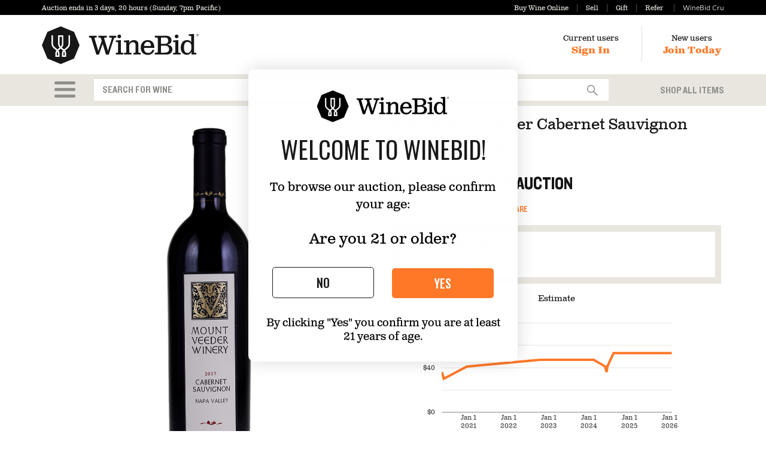

--- FILE ---
content_type: text/html; charset=utf-8
request_url: https://www.winebid.com/BuyWine/Item/Auction/1329697/2017-Mount-Veeder-Cabernet-Sauvignon
body_size: 22093
content:
<!DOCTYPE html>
<html lang="en">

<head>
	<meta charset="utf-8" />
	<meta http-equiv="X-UA-Compatible" content="IE=edge,chrome=1" />
	
	<meta name="viewport" content="width=device-width, initial-scale=1.0">
	

	<title> 2017 Mount Veeder Cabernet Sauvignon | WineBid | Wine for Sale</title>
		<meta name="description" content=" 2017 Mount Veeder Cabernet Sauvignon from  Mount Veeder for sale on WineBid. Browse our auction and buy vintage wine today!">
		<meta name="google-site-verification" content="sIAzar2ZTuXMuClYm1zI1vzqKQk1A6XlyfLOP3D95VQ" />
	
	<!-- pd0ldwk0010M6 -->
	<!-- wb-production (via AG) / dionysus -->
	<!-- master-2026-01-21.1 - Release-494 -->
	<!-- E-True -->
	<!-- 2026-01-21T22:30:37.7308915-08:00 -->
	

	<link href="/Cdn/zieb5o5xxc/Stylesheets/app.css" rel="stylesheet" type="text/css" />

	
		<style>
		    select.form-control {
			    background-image: url('/Svg/sjkxgkvsik/Images/Icons/select_caret.svg');
		    }

		    .item .ratingArea .critic {
			    background-image: url('/Svg/mg4elzm6jk/Images/Icons/circle.svg?cssColor=888783');
			    background-repeat: no-repeat;
			    background-size: 30px 30px;
		    }
		</style>
	<!--[if IE]>
		<style>
			select.form-control {
				background-image: none;
				background-position: initial;
				background-size:initial;
			}
		</style>
	<![endif]-->
	
		<link rel="apple-touch-icon" sizes="57x57" href="/apple-touch-icon-57x57.png">
		<link rel="apple-touch-icon" sizes="114x114" href="/apple-touch-icon-114x114.png">
		<link rel="apple-touch-icon" sizes="72x72" href="/apple-touch-icon-72x72.png">
		<link rel="apple-touch-icon" sizes="144x144" href="/apple-touch-icon-144x144.png">
		<link rel="apple-touch-icon" sizes="60x60" href="/apple-touch-icon-60x60.png">
		<link rel="apple-touch-icon" sizes="120x120" href="/apple-touch-icon-120x120.png">
		<link rel="apple-touch-icon" sizes="76x76" href="/apple-touch-icon-76x76.png">
		<link rel="apple-touch-icon" sizes="152x152" href="/apple-touch-icon-152x152.png">
		<link rel="apple-touch-icon" sizes="180x180" href="/apple-touch-icon-180x180.png">
		<link rel="mask-icon" href="/Svg/uej2dztjpy/Images/Identity/symbol.svg" color="black">
		<meta name="apple-mobile-web-app-title" content="WineBid">
		<link rel="icon" type="image/png" href="/favicon-192x192.png" sizes="192x192">
		<link rel="icon" type="image/png" href="/favicon-160x160.png" sizes="160x160">
		<link rel="icon" type="image/png" href="/favicon-96x96.png" sizes="96x96">
		<link rel="icon" type="image/png" href="/favicon-16x16.png" sizes="16x16">
		<link rel="icon" type="image/png" href="/favicon-32x32.png" sizes="32x32">
		<meta name="msapplication-TileColor" content="#ff7828">
		<meta name="msapplication-TileImage" content="/mstile-144x144.png">
		<meta name="application-name" content="WineBid">
		<meta name="msapplication-tooltip" content="Launch WineBid" />
		<meta name="msapplication-task" content="name=Sign In;action-uri=/SignIn/?utm_medium=tb_icon&amp;utm_content=Win7+Taskbar+Icon&amp;utm_source=Sign+In;icon-uri=/favicon.ico" />
		<meta name="msapplication-task" content="name=Buy;action-uri=/BuyWine/?utm_medium=tb_icon&amp;utm_content=Win7+Taskbar+Icon&amp;utm_source=Buy;icon-uri=/favicon.ico" />
		<meta name="msapplication-task" content="name=Sell;action-uri=/SellWine/?utm_medium=tb_icon&amp;utm_content=Win7+Taskbar+Icon&amp;utm_source=Sell;icon-uri=/favicon.ico" />
		<meta name="msapplication-task" content="name=Gift;action-uri=/Gift/?utm_medium=tb_icon&amp;utm_content=Win7+Taskbar+Icon&amp;utm_source=Gift;icon-uri=/favicon.ico" />
		<meta name="msapplication-task" content="name=WineBidMembership;action-uri=/WineBidMembership?utm_medium=tb_icon&amp;utm_content=Win7+Taskbar+Icon&amp;utm_source=WineBidPro;icon-uri=/favicon.ico" />
		<meta name="robots" content="NOODP" />
		<link title="WineBid" rel="search" type="application/opensearchdescription+xml" href="https://www.winebid.com/searchProvider.xml" />
	<script>(function (w, d, u) { w.readyQ = []; function p(x, y) { if (x == "ready") { w.readyQ.push(y); } else { w.readyQ.push(x); } }; var a = { ready: p, bind: p }; w.$ = w.jQuery = function (f) { if (f === d || f === u) { return a } else { p(f) } } })(window, document)</script>

	
	<script>
        dataLayer = [];

	</script>

	
	<script src="https://www.dwin1.com/19038.js" type="text/javascript" defer="defer"></script>
		<script src="https://cmp.osano.com/169lbxSoC5urm3eEe/89cb4c9f-708e-4d51-9e9c-f9141e346a91/osano.js"></script>
		<script>
			window.onload = function () {
				var osanoWidget = document.getElementsByClassName('osano-cm-storage-policy osano-cm-content__link osano-cm-link')[0];
				osanoWidget.setAttribute('onclick', 'window.Osano.cm.showDrawer("osano-cm-dom-info-dialog-open"); return false;');
				osanoWidget.innerHTML = 'Update Cookie Preferences';
			};
		</script>
		<style>
		
		.osano-cm-widget--position_left {
			visibility:hidden;
		}
		</style>

	<script>(function (w, d, t, r, u) { var f, n, i; w[u] = w[u] || [], f = function () { var o = { ti: "26064274" }; o.q = w[u], w[u] = new UET(o), w[u].push("pageLoad") }, n = d.createElement(t), n.src = r, n.async = 1, n.onload = n.onreadystatechange = function () { var s = this.readyState; s && s !== "loaded" && s !== "complete" || (f(), n.onload = n.onreadystatechange = null) }, i = d.getElementsByTagName(t)[0], i.parentNode.insertBefore(n, i) })(window, document, "script", "//bat.bing.com/bat.js", "uetq");</script>
		<!-- AdRoll -->
		<script type="text/javascript">adroll_adv_id = "E65R4JOJSREJ3IT2M5RW7X"; adroll_pix_id = "I3O5CJH3UJDKZK64UK7FYE"; adroll_version = "2.0"; (function (w, d, e, o, a) { w.__adroll_loaded = true; w.adroll = w.adroll || []; w.adroll.f = ['setProperties', 'identify', 'track']; var roundtripUrl = "https://s.adroll.com/j/" + adroll_adv_id + "/roundtrip.js"; for (a = 0; a < w.adroll.f.length; a++) { w.adroll[w.adroll.f[a]] = w.adroll[w.adroll.f[a]] || (function (n) { return function () { w.adroll.push([n, arguments]) } })(w.adroll.f[a]) } e = d.createElement('script'); o = d.getElementsByTagName('script')[0]; e.async = 1; e.src = roundtripUrl; o.parentNode.insertBefore(e, o); })(window, document); adroll.track("pageView");</script>
		<!-- End AdRoll -->
		<!-- Reddit Pixel -->
		<script>!function(w,d){if(!w.rdt){var p=w.rdt=function(){p.sendEvent?p.sendEvent.apply(p,arguments):p.callQueue.push(arguments)};p.callQueue=[];var t=d.createElement("script");t.src="https://www.redditstatic.com/ads/pixel.js",t.async=!0;var s=d.getElementsByTagName("script")[0];s.parentNode.insertBefore(t,s)}}(window,document);rdt('init','t2_up32k4gf', {"optOut":false,"useDecimalCurrencyValues":true,"email":"donotreply@winebid.com", "externalId":"100000"});rdt('track', 'PageVisit');</script>
		<!-- DO NOT MODIFY UNLESS TO REPLACE A USER IDENTIFIER -->
		<!-- End Reddit Pixel -->
		<!-- Klaviyo Onsite Tracking -->
		<script async type="text/javascript" src="https://static.klaviyo.com/onsite/js/PUHMHb/klaviyo.js?company_id=PUHMHb"></script>
		<script type="text/javascript">
			!function(){if(!window.klaviyo){window._klOnsite=window._klOnsite||[];try{window.klaviyo=new Proxy({},{get:function(n,i){return"push"===i?function(){var n;(n=window._klOnsite).push.apply(n,arguments)}:function(){for(var n=arguments.length,o=new Array(n),w=0;w<n;w++)o[w]=arguments[w];var t="function"==typeof o[o.length-1]?o.pop():void 0,e=new Promise((function(n){window._klOnsite.push([i].concat(o,[function(i){t&&t(i),n(i)}]))}));return e}}})}catch(n){window.klaviyo=window.klaviyo||[],window.klaviyo.push=function(){var n;(n=window._klOnsite).push.apply(n,arguments)}}}}();
		</script>
		<!-- End Klaviyo -->

	
	<!-- AC:Enabled - DC:Enabled -->
	
	

	
	
		
			<link rel="canonical" href="https://www.winebid.com/BuyWine/Item/Auction/1329697/2017-Mount-Veeder-Cabernet-Sauvignon">
		
	<script type="text/javascript" src="/Cdn/w4ihwckb2d/Scripts/ItemDetails.min.js" defer></script>

	

	<script>
		$(function () {
			document.cookie = "searchSelection=; expires=Thu, 01 Jan 1970 00:00:00 UTC; path=/;";
			var appellationUrl = "/Search/Apply/Appellation/9999/14740";
			var wineTypeUrl = "/Search/Apply/WineType/9999/14740";
			var winemakerUrl = "/Search/Apply/Winemaker/9999/14740";
			var heroUrl = "/Search/Apply/Hero/9999/14740";
            InitBuyWineSearchBox(appellationUrl, wineTypeUrl, winemakerUrl, heroUrl);

            

			$("#menuItems").on("click", function () {
				$("#browseMenuOptions").show().on("mousedown", function (e) {
					// stop the mouse click from causing
					// a blur (and subsequent :idle) event
					e.stopImmediatePropagation();
					e.preventDefault();
				});
			});

			$(".searchPanelItem").on("mousedown", function () {
				let d = new Date();
				d.setTime(d.getTime() + 5000);
				document.cookie = "searchSelection=browseMenuSelection;expires=" + d.toUTCString() + ";path=/";;
			});

			$(".drillDownCategoryOption").on("mousedown", function () {
				let d = new Date();
				d.setTime(d.getTime() + 5000);
				document.cookie = "searchSelection=drillDownSelection;expires=" + d.toUTCString() + ";path=/";;
			});

			$("#gmtSearchForm").on("submit", function () {
				let d = new Date();
				d.setTime(d.getTime() + 5000);
				document.cookie = "searchSelection=textSearch;expires=" + d.toUTCString() + ";path=/";;
			});
		});
	</script>

	<style>
		.gdpr {
			position: fixed;
			z-index: 100;
			bottom: -20px;
			left: 0;
			width: 100%;
			text-align: center;
			background-color: #fcf8e3;
			color: #181717;
		}
		.marketing-alert-banner {
			font-size:200%;
			font-family:'Knockout50Custom', 'Helvetica Neue', Helvetica, Arial, sans-serif;
			color:white;
			text-align:center;
			height:45px;
		}
		.gsn_modal {
			border: 2px solid #bdbebe;
			padding: 10px;
		}
		@media(max-width: 767px) {
			.marketing-alert-banner {
				font-size: 110%;
				height:30px;
			}
			.modal-dialog {
				margin: 5px;
			}
		}
		.bodoniFont {
			font-family: "Bodoni";
		}

		.milliardFont {
			font-family: "Milliard";
		}

		.milliardBoldFont {
			font-family: "Milliard";
			font-weight: bold;
		}
		.membershiptxt {
			color: #ff7828;
		}
			.membershiptxt:hover {
				color: #da5100;
			}
		.specialperiodtxt {
			color: white;
		}
			.specialperiodtxt:hover {
				color: #e8e6df;
			}
		.nonmembershiptxt {
			color: #e8e6df;
		}
			.nonmembershiptxt:hover {
				color: #da5100;
			}
		.gsn_logo i {
			font-size: 17px;
			font-style: normal !important;
			font-weight: 400;
			color: #4a4a4a;
			text-decoration: none;
			padding-top: 10px;
		}
		a.gsn_logo {
			margin-top: 1rem;
			display: block;
			text-decoration:none;
		}
		.btn-edit {
			color: #fff !important;
			background-color: #161616;
			border: 2px solid #161616;
			padding: 6px 18px;
			min-width: 100px;
			border-radius: 4px !important;
		}

			.btn-edit:hover {
				background-color: #4B4B4B;
				color: #ffffff;
			}

			.btn-edit:focus {
				background-color: #191A1A;
				color: white;
			}
		.calendar {
			display: flex;
			align-items: center;
			justify-content: center;
			margin-top: 2rem;
		}
		.review-button {
			padding: 10px;
		}
		.btn-cancel {
			border: 1px solid #000;
			color: #333;
		}
		.calendar .btn {
			font-size: 14px;
			text-transform: none;
			font-family: 'Milliard';
		}
	</style>
		<meta property="og:image" content="https://www.winebid.com/BlogPhoto/20200317090006.png" />
		<meta property="og:title" content=" 2017 Mount Veeder Cabernet Sauvignon" />
		<meta property="og:description" content=" 2017 Mount Veeder Cabernet Sauvignon from  Mount Veeder for sale on WineBid. Browse our auction and buy vintage wine today!" />
	

	<script type="application/ld+json">
		{
		"@context": "https://schema.org",
		"@type": "WebSite",
		"url": "https://www.winebid.com/",
		"potentialAction": {
		"@type": "SearchAction",
		"target": "https://www.winebid.com/ApplySearchString?searchString={search_term_string}",
		"query-input": "required name=search_term_string"
		}
		}
	</script>
	<script type="application/ld+json">
		{
		"@context": "https://schema.org",
		"@type": "Organization",
		"name": "WineBid",
		"url": "https://www.winebid.com/",
		"logo": "https://www.winebid.com/Svg/pw4kddcbcs/Images/Identity/lockup_horizontal_R.svg?cssColor=181717",
		"sameAs": [
		"https://www.facebook.com/winebidauctions/",
		"https://twitter.com/WineBid",
		"https://www.instagram.com/winebid/"
		]
		}
	</script>
	<meta name="facebook-domain-verification" content="4v5xjx46rmjydo41mlvl1lmh1cm4yz" />
</head>

<body>
	
	<!-- Google Tag Manager --PE-- -->
	<script>
		(function (w, d, s, l, i) {
			w[l] = w[l] || []; w[l].push({
				'gtm.start':
					new Date().getTime(), event: 'gtm.js'
			}); var f = d.getElementsByTagName(s)[0],
				j = d.createElement(s), dl = l != 'dataLayer' ? '&l=' + l : ''; j.async = true; j.src =
					'//www.googletagmanager.com/gtm.js?id=' + i + dl; f.parentNode.insertBefore(j, f);
		})(window, document, 'script', 'dataLayer', 'GTM-TKLV9C');</script>
	<!-- End Google Tag Manager -->
	<!-- Google Tag Manager (noscript) --PE-- -->
	<noscript>
		<iframe src="//www.googletagmanager.com/ns.html?id=GTM-TKLV9C"
				height="0" width="0" style="display:none;visibility:hidden"></iframe>
	</noscript>
	<!-- End Google Tag Manager (noscript) -->

	<a name="top"></a>
			<div id="page-path" style="display:none;">/BuyWine/Item/Auction/1329697/2017-Mount-Veeder-Cabernet-Sauvignon</div>

	




<div class="miniBar   ">
	<div class="container">
		<div class="row">
			<div class="col-xs-12 visible-xs-block promos-xs">
				<div class="promos pull-left">
					<a id="headerBuyLinkXs" href="/BuyWine">Buy Wine Online</a><a id="headerSellLinkXs" href="/SellWine">Sell</a><a id="headerGiftLinkXs" href="/Gift">Gift</a><a id="headerReferLinkXs" href="/Refer">Refer</a>
				</div>
				<div class="promos pull-right">
							<a id="headerProLinkXs" href="/WineBidMembership"><span class="milliardFont nonmembershiptxt" style="margin-bottom: -1px;">WineBid Cru</span></a>

				</div>
				<div class="visible-xs-block clearfix"></div>
			</div>
			<div class="col-sm-6 col-xs-12">
				<div class="auctionClock">
							<a href="/BuyWine/Items/Auction/1717250" class="gtmHeaderAuctionClock">Auction ends in <span class="js-auction-countdown" data-end-utc="2026-01-25T19:00:00.0000000-08:00" data-end-label="Sunday, 7pm Pacific" data-max-parts="2">3 days, 20 hours (Sunday, 7pm Pacific)</span></a>
				</div>
			</div>
			<div class="col-sm-6 text-right hidden-xs">
				<div class="promos">
					<a id="headerBuyLink" href="/BuyWine">Buy Wine Online</a><a id="headerSellLink" href="/SellWine">Sell</a><a id="headerGiftLink" href="/Gift">Gift</a><a id="headerReferLink" href="/Refer">Refer</a>		<a id="headerProLink" href="/WineBidMembership"><span class="milliardFont nonmembershiptxt" style="margin-bottom: -1px;">WineBid Cru</span></a>

				</div>
			</div>
		</div>
	</div>
</div>

<div class="header ">
	<div class="container">
		<div class="row">
			<div class="col-sm-4 col-xs-6">
				
<a href="/" class="winebidHeaderLogo"><img src="/Svg/pw4kddcbcs/Images/Identity/lockup_horizontal_R.svg?cssColor=181717" height="39" width="162" class="visible-xs-inline" alt="WineBid"/><img src="/Svg/pw4kddcbcs/Images/Identity/lockup_horizontal_R.svg?cssColor=181717" height="63" width="262" class="hidden-xs" style="margin: 2px 0 0 0; vertical-align:bottom" alt="" /></a>
			</div>
			<div class="col-md-8 col-sm-8 col-xs-6">
				<div class="text-right userArea">
						<div class="userNav auth">
							<div class="hidden-xs">Current users</div>
							<a href="/SignIn?returnUrl=%2FBuyWine%2FItem%2FAuction%2F1329697%2F2017-Mount-Veeder-Cabernet-Sauvignon">Sign In</a>
						</div>
						<div class="hidden-xs" style="display: inline-block; margin: 1px 5px 0 35px; padding: 2px 0 4px 35px; border-left: 1px solid #e4e1d9;">
							<div class="userNav auth">
								<div>New users</div>
								<a href="/Registration?returnUrl=%2FBuyWine%2FItem%2FAuction%2F1329697%2F2017-Mount-Veeder-Cabernet-Sauvignon">Join Today</a>
							</div>
						</div>
				</div>
			</div>
		</div>
	</div>
</div>
<div class="area-content">
	
<div class="searchSection">
	<div class="container">
		<div class="row">
			<div class="col-lg-1 col-md-1 col-sm-1 col-xs-2 text-center">
				<div class="dropdown">
					<a class="hamburger-link gtmMenu" href="#" role="button" id="dropdownMenuLink" data-toggle="dropdown" aria-haspopup="true" aria-expanded="false" style="" aria-label="Open Main Shopping Menu">
						<div class="hamburger hamburger-top"></div>
						<div class="hamburger"></div>
						<div class="hamburger hamburger-bottom"></div>
					</a>
					<ul class="dropdown-menu" id="browseMenuOptions" role="menu" aria-label="Main Shopping Menu">
						
<li id="browseMenu" class="menuContent">
	
	<form>
		
		<div class="hidden-xs">
			<div class="row">
				<div class="col-md-3 col-sm-4">
					<div class="searchPanelHeader">Shop</div>
					<div><a href="/BuyWine/Items/All-Items/14740" class="searchPanelItem gtmSearchPanelItem gtmControlSearchPanelItem">Shop All</a></div>
					<div><a href="/BuyWine/Items/Auction/1717250" class="searchPanelItem gtmSearchPanelItem gtmControlSearchPanelItem">Weekly Wine Auction</a></div>
					<div><a href="/BuyWine/Items/Buy-Now/8934943" class="searchPanelItem gtmSearchPanelItem gtmControlSearchPanelItem">Buy Now Wines</a></div>
					<div class="searchPanelHeader">Best Sellers</div>

					<div><a href="/BuyWine/Items/California/16320" class="searchPanelItem gtmSearchPanelItem gtmControlSearchPanelItem">All California</a></div>
					<div class="subOptions">
						<a href="/BuyWine/Items/Cult-California/14001184" class="searchPanelItem gtmSearchPanelItem gtmControlSearchPanelItem">Cult California</a>
					</div>

					<div><a href="/BuyWine/Items/Bordeaux/18403" class="searchPanelItem gtmSearchPanelItem gtmControlSearchPanelItem">All Bordeaux</a></div>
					<div class="subOptions">
						<a href="/BuyWine/Items/1st---5th-Growth-Bordeaux/14006721" class="searchPanelItem gtmSearchPanelItem gtmControlSearchPanelItem">1st - 5th Growth Bordeaux</a>
					</div>

					<div><a href="/BuyWine/Items/Burgundy/15363" class="searchPanelItem gtmSearchPanelItem gtmControlSearchPanelItem">All Burgundy</a></div>
					<div class="subOptions">
						<a href="/BuyWine/Items/Grand-and-Premier-Cru-Burgundy/14006701" class="searchPanelItem gtmSearchPanelItem gtmControlSearchPanelItem">Grand & Premier Cru Burgundy</a>
					</div>

					<div><a href="/BuyWine/Items/Italy/49188" class="searchPanelItem gtmSearchPanelItem gtmControlSearchPanelItem">All Italy</a></div>
					<div class="subOptions">
						<a href="/BuyWine/Items/Barolo/16367" class="searchPanelItem gtmSearchPanelItem gtmControlSearchPanelItem">Barolo</a>
						<a href="/BuyWine/Items/Brunello-di-Montalcino/7725165" class="searchPanelItem gtmSearchPanelItem gtmControlSearchPanelItem">Brunello</a>
						<a href="/BuyWine/Items/Super-Tuscan/18244" class="searchPanelItem gtmSearchPanelItem gtmControlSearchPanelItem">Super Tuscan</a>
					</div>

					<div style="margin-top:8px;"><a href="/BuyWine/Items/Professionally-Reviewed/16315" class="searchPanelItem gtmSearchPanelItem gtmControlSearchPanelItem">All Critic Scored Wines</a></div>
					<div class="subOptions">
						<a href="/BuyWine/Items/95-Points/14006714" class="searchPanelItem gtmSearchPanelItem gtmControlSearchPanelItem">95+ Wines</a>
					</div>
					<div style="margin-top:8px;"><a href="/BuyWine/Items/Big-Bottles/7902856" class="searchPanelItem gtmSearchPanelItem gtmControlSearchPanelItem">Big Bottles</a></div>
					<div style="margin-top:8px;"><a href="/BuyWine/Items/Cases-of-Wine/7902858" class="searchPanelItem gtmSearchPanelItem gtmControlSearchPanelItem">Cases of Wine</a></div>
				</div>
				
				<div class="col-md-3 col-sm-4">
					<div class="searchPanelHeader">Type</div>
					<div><a href="/BuyWine/Items/Red-Wine/15359" class="searchPanelItem gtmSearchPanelItem gtmControlSearchPanelItem">Red Wine</a></div>
					<div class="subOptions">
						<a href="/BuyWine/Items/Cabernet-Sauvignon/26539" class="searchPanelItem gtmSearchPanelItem gtmControlSearchPanelItem">Cabernet Sauvignon</a>
						<a href="/BuyWine/Items/Pinot-Noir/26561" class="searchPanelItem gtmSearchPanelItem gtmControlSearchPanelItem">Pinot Noir</a>
						<a href="/BuyWine/Items/Sangiovese/15732" class="searchPanelItem gtmSearchPanelItem gtmControlSearchPanelItem">Sangiovese</a>
					</div>

					<div><a href="/BuyWine/Items/White-Wine/26054" class="searchPanelItem gtmSearchPanelItem gtmControlSearchPanelItem">White Wine</a></div>
					<div class="subOptions">
						<a href="/BuyWine/Items/Chardonnay/2872" class="searchPanelItem gtmSearchPanelItem gtmControlSearchPanelItem">Chardonnay</a>
						<a href="/BuyWine/Items/Riesling/17763" class="searchPanelItem gtmSearchPanelItem gtmControlSearchPanelItem">Riesling</a>
						<a href="/BuyWine/Items/Sauvignon-Blanc/26568" class="searchPanelItem gtmSearchPanelItem gtmControlSearchPanelItem">Sauvignon Blanc</a>
					</div>

					<div><a href="/BuyWine/Items/Sparkling-Wine/88733" class="searchPanelItem gtmSearchPanelItem gtmControlSearchPanelItem">Sparkling Wine</a></div>
					<div class="subOptions">
						<a href="/BuyWine/Items/Champagne/18399" class="searchPanelItem gtmSearchPanelItem gtmControlSearchPanelItem">Champagne</a>
					</div>

					<div><a href="/BuyWine/Items/Dessert-Wine/14745" class="searchPanelItem gtmSearchPanelItem gtmControlSearchPanelItem">Dessert Wine</a></div>

					<div><a href="/BuyWine/Items/Rose-Wine/16313" class="searchPanelItem gtmSearchPanelItem gtmControlSearchPanelItem">Rosé Wine</a></div>
				</div>
				
			<div class="col-md-3 col-sm-4">
				<div class="searchPanelHeader">Region</div>
				<div><a href="/BuyWine/Items/California/16320" class="searchPanelItem gtmSearchPanelItem gtmControlSearchPanelItem">California</a></div>
				<div class="subOptions">
					<div><a href="/BuyWine/Items/Napa-Valley/2910" class="searchPanelItem gtmSearchPanelItem gtmControlSearchPanelItem">Napa Valley</a></div>
					<div><a href="/BuyWine/Items/Sonoma/18284" class="searchPanelItem gtmSearchPanelItem gtmControlSearchPanelItem">Sonoma</a></div>
				</div>
				<div><a href="/BuyWine/Items/France/2827" class="searchPanelItem gtmSearchPanelItem gtmControlSearchPanelItem">France</a></div>
				<div class="subOptions">
					<div><a href="/BuyWine/Items/Bordeaux/18403" class="searchPanelItem gtmSearchPanelItem gtmControlSearchPanelItem">Bordeaux</a></div>
					<div><a href="/BuyWine/Items/Burgundy/15363" class="searchPanelItem gtmSearchPanelItem gtmControlSearchPanelItem">Burgundy</a></div>
					<div><a href="/BuyWine/Items/Rhone-Valley/2851" class="searchPanelItem gtmSearchPanelItem gtmControlSearchPanelItem">Rhône Valley</a></div>
					<div><a href="/BuyWine/Items/Champagne/17778" class="searchPanelItem gtmSearchPanelItem gtmControlSearchPanelItem">Champagne</a></div>
				</div>
				<div><a href="/BuyWine/Items/Italy/49188" class="searchPanelItem gtmSearchPanelItem gtmControlSearchPanelItem">Italy</a></div>
				<div class="subOptions">
					<div><a href="/BuyWine/Items/Piedmont/15759" class="searchPanelItem gtmSearchPanelItem gtmControlSearchPanelItem">Piedmont</a></div>
					<div><a href="/BuyWine/Items/Tuscany/16368" class="searchPanelItem gtmSearchPanelItem gtmControlSearchPanelItem">Tuscany</a></div>
				</div>
				<div><a href="/BuyWine/Items/Germany/14741" class="searchPanelItem gtmSearchPanelItem gtmControlSearchPanelItem">Germany</a></div>
				<div><a href="/BuyWine/Items/Spain/15380" class="searchPanelItem gtmSearchPanelItem gtmControlSearchPanelItem">Spain</a></div>

			</div>
				
				
				<div class="col-md-3 col-sm-4">
					<div class="searchPanelHeader">My Account</div>
					
					<div><a href="javascript:void(0);" onclick="disabledBtnOverlayMsg()" class="searchPanelItem gtmSearchPanelItem gtmControlSearchPanelItem">Storage & Shipping</a></div>
					<div><a href="/SellWine" class="searchPanelItem gtmSearchPanelItem gtmControlSearchPanelItem">Sell Wine</a></div>
					<div><a href="/Gift" class="searchPanelItem gtmSearchPanelItem gtmControlSearchPanelItem">Gift Card</a></div>
					<div><a href="/WineBidMembership" class="searchPanelItem gtmSearchPanelItem gtmControlSearchPanelItem">Memberships</a></div>
				</div>
			</div>
			<hr style="margin-top:4px;margin-bottom:4px;" />
			<div class="row">
				<div class="col-md-3 col-sm-4">
					<a class="btn btn-block btn-primary searchPanelItem gtmSearchPanelItem gtmControlSearchPanelItem" href="/AdvancedSearch?returnUrl=%2FBuyWine%2FItem%2FAuction%2F1329697%2F2017-Mount-Veeder-Cabernet-Sauvignon">Advanced Search</a>
				</div>
				<div class="col-md-3 hidden-sm">
				</div>
				<div class="col-md-3 col-sm-4">
					<a class="btn btn-block btn-default searchPanelItem gtmSearchPanelItem gtmControlSearchPanelItem" href="/BuyWine/Producers/-">Producer Index</a>
				</div>
				<div class="col-md-3 col-sm-4">
					<a class="btn btn-block btn-default vintageIndex searchPanelItem gtmSearchPanelItem gtmControlSearchPanelItem" href="/BuyWine/Vintages/-">Vintage Index</a>
				</div>
				<div class="col-sm-4 visible-xs">
					<a href="/SellWine" class="btn btn-primary btn-block gtmBrowseMenuSellWine visible-xs">Sell Wine</a>
				</div>
			</div>
		</div>
		
	<div class="visible-xs">
		<div><a href="/BuyWine/Items/All-Items/14740" class="searchPanelItem gtmSearchPanelItem gtmControlSearchPanelItem">Shop All</a></div>
		<div><a href="/BuyWine/Items/Auction/1717250" class="searchPanelItem gtmSearchPanelItem gtmControlSearchPanelItem">Wine Auction</a></div>
		<div><a href="/BuyWine/Items/Buy-Now/8934943" class="searchPanelItem gtmSearchPanelItem gtmControlSearchPanelItem">Buy Now</a></div>
		<hr style="margin-top:4px;margin-bottom:4px;" />
		<div><a href="/BuyWine/Items/Red-Wine/15359" class="searchPanelItem gtmSearchPanelItem gtmControlSearchPanelItem">Red</a></div>
		<div><a href="/BuyWine/Items/White-Wine/26054" class="searchPanelItem gtmSearchPanelItem gtmControlSearchPanelItem">White</a></div>
		<div><a href="/BuyWine/Items/Sparkling-Wine/88733" class="searchPanelItem gtmSearchPanelItem gtmControlSearchPanelItem">Sparkling</a></div>
		<hr style="margin-top:4px;margin-bottom:4px;" />
		<div><a href="/BuyWine/Items/California/16320" class="searchPanelItem gtmSearchPanelItem gtmControlSearchPanelItem">California</a></div>
		<div><a href="/BuyWine/Items/Burgundy/15363" class="searchPanelItem gtmSearchPanelItem gtmControlSearchPanelItem">Burgundy</a></div>
		<div><a href="/BuyWine/Items/Bordeaux/18403" class="searchPanelItem gtmSearchPanelItem gtmControlSearchPanelItem">Bordeaux</a></div>
		<div><a href="/BuyWine/Items/Italy/49188" class="searchPanelItem gtmSearchPanelItem gtmControlSearchPanelItem">Italy</a></div>
		<div><a href="/BuyWine/Items/Spain/15380" class="searchPanelItem gtmSearchPanelItem gtmControlSearchPanelItem">Spain</a></div>
		<div><a href="/BuyWine/Items/Germany/14741" class="searchPanelItem gtmSearchPanelItem gtmControlSearchPanelItem">Germany</a></div>
		<hr style="margin-top:4px;margin-bottom:4px;" />
		<div><a href="/BuyWine/Items/Professionally-Reviewed/16315" class="searchPanelItem gtmSearchPanelItem gtmControlSearchPanelItem">90+ Points</a></div>
		<div><a href="/BuyWine/Items/Big-Bottles/7902856" class="searchPanelItem gtmSearchPanelItem gtmControlSearchPanelItem">Big Bottles</a></div>
		<div><a href="/BuyWine/Items/Cases-of-Wine/7902858" class="searchPanelItem gtmSearchPanelItem gtmControlSearchPanelItem">Cases of Wine</a></div>
		<hr style="margin-top:4px;margin-bottom:4px;" />
		<div><a class="searchPanelItem gtmSearchPanelItem gtmControlSearchPanelItem" href="/AdvancedSearch?returnUrl=%2FBuyWine%2FItem%2FAuction%2F1329697%2F2017-Mount-Veeder-Cabernet-Sauvignon">Advanced Search</a></div>
		<div><a class="searchPanelItem gtmSearchPanelItem gtmControlSearchPanelItem" href="/BuyWine/Producers/-">Producer Index</a></div>
		<div><a class="vintageIndex searchPanelItem gtmSearchPanelItem gtmControlSearchPanelItem" href="/BuyWine/Vintages/-">Vintage Index</a></div>
		<hr style="margin-top:4px;margin-bottom:4px;" />
		<div><a href="javascript:void(0);" onclick="disabledBtnOverlayMsg()" class="searchPanelItem gtmSearchPanelItem gtmControlSearchPanelItem">Storage & Shipping</a></div>
		<div><a href="/SellWine" class="searchPanelItem gtmSearchPanelItem gtmControlSearchPanelItem">Sell Wine</a></div>
		<div><a href="/Gift" class="searchPanelItem gtmSearchPanelItem gtmControlSearchPanelItem">Gift Card</a></div>
	</div>
	</form>
</li>
<style>
	.searchPanelItem {
		display:block;
	}
</style>
					</ul>
				</div>
			</div>
			<div class="col-lg-9 col-md-9 col-sm-9 col-xs-10 search-div">
<form action="/Search/ApplySearchString" id="gmtSearchForm" method="post">					<div class="form-group" style="margin: 0; padding:0;">
						<label class="sr-only" for="search">Search</label>
						<div class="input-group">
							<input type="text" class="form-control inverse" id="searchString" name="searchString" data-typeahead-url="/AutoComplete/GetSearchTermRecommendations" autocomplete="off" autocorrect="off" autocapitalize="off" spellcheck="false" maxlength="200" placeholder="SEARCH FOR WINE" aria-label="Autocomplete Recommendations">
							<div class="input-group-btn">
								<button class="btn btn-default" type="submit" id="searchWine"><img src="/Svg/nmpasejett/Images/Icons/search.svg?cssColor=888783" style="height: 18px; width: 18px;" alt="Search" /></button>
							</div>
						</div>
					</div>
</form>			</div>
			<div class="col-lg-2 col-md-2 col-sm-2 col-xs-12 hidden-xs text-right">
				<a class="favoritesLink gtmShopAllItems" href="/BuyWine/Items/All-Items/14740">Shop All Items</a>
			</div>
		</div>
	</div>
</div>


<div class="itemDetailsArea">
	<div class="container">
		<div class="row" style="margin-bottom:10px;">
			<div class="col-sm-6 col-sm-push-6 item" data-unit-id="1329697">
				<h1>2017 Mount Veeder Cabernet Sauvignon</h1>
				<div class="item canonicalActivityArea" style="padding: 0 0 0 0;">
						<div class="ratingArea ">
		<a href="#ratings-1329697">
				<div class="rating " title="Wine Spectator
Distinctive, with blueberry and a&#231;a&#237; berry fruit flavors, infused liberally with sassafras, bay leaf and sweet spice notes. A beautiful rendition of mountain fruit, laced with racy acidity and carried by smoldering tannins. Shows impressive detail and energy.">
		<span class="critic">WS</span>
		
		<span class="value">&nbsp;93&nbsp;&nbsp;&nbsp;</span>
	</div>

		</a>
		<a href="#ratings-1329697">
				<div class="rating " title="Wine Spectator Top 100">
		<span class="critic">WS</span>
		
		<span class="value">&nbsp;#58 of 2020&nbsp;&nbsp;&nbsp;</span>
	</div>

		</a>
	</div>


				</div>
				<div id="link-to-copy-to-clipboard-text-value" style="display:none; ">https://www.winebid.com/BuyWine/Item/Auction/1329697/2017-Mount-Veeder-Cabernet-Sauvignon</div>
				
					<h2>Not Currently In Auction</h2>
	<div class="row canonicalActivityArea" style="margin-top:10px; margin-bottom:10px;">
		<div class="col-xs-6 col-sm-3">
			

<form action="/Favorites/RemoveFavoriteSearch" method="get"><input data-val="true" data-val-number="The field QueryId must be a number." data-val-required="The QueryId field is required." id="queryIdRemove" name="queryId" type="hidden" value="10600336" /><input id="removeFavoritesRedirectUrl" name="redirectUrl" type="hidden" value="/BuyWine/Item/Auction/1329697/2017-Mount-Veeder-Cabernet-Sauvignon" />	<button class="btn btn-link favoriteLink gtmRemoveFavorite" type="submit" style="display:none" id="removeFavoriteSearch" data-ajax-toggle="#saveFavoriteSearch"><img src="/Svg/jmdcw5idth/Images/Icons/heart_solid.svg?cssColor=ff7828" alt="Remove From Favorites" data-hover-src="/Svg/jmdcw5idth/Images/Icons/heart_solid.svg?cssColor=da5100" />Favorite</button>
</form><form action="/Favorites/SaveFavoriteSearch" method="get"><input data-val="true" data-val-number="The field QueryId must be a number." data-val-required="The QueryId field is required." id="queryIdSave" name="queryId" type="hidden" value="10600336" /><input id="saveFavoritesRedirectUrl" name="redirectUrl" type="hidden" value="/BuyWine/Item/Auction/1329697/2017-Mount-Veeder-Cabernet-Sauvignon" />	<button class="btn btn-link favoriteLink gtmAddFavorite" type="submit" style="" id="saveFavoriteSearch" data-ajax-toggle="#removeFavoriteSearch"><img src="/Svg/jdi23foenr/Images/Icons/heart.svg?cssColor=ff7828" alt="Add To Favorites" data-hover-src="/Svg/jdi23foenr/Images/Icons/heart.svg?cssColor=da5100" />Favorite</button>
</form>		</div>
		<div class="col-xs-6 col-sm-3" style="">
			
<div class="dropdown">
	<a class="btn btn-link dropdown-toggle emailLink" href="javascript:void(0);" data-toggle="dropdown">
		<img src="https://www.winebid.com/Svg/ek7xnmvfu6/Images/Icons/mail.svg?cssColor=ff7828" data-hover-src="https://www.winebid.com/Svg/ek7xnmvfu6/Images/Icons/mail.svg?cssColor=da5100" class="" alt="" />Share
	</a>
	<ul class="dropdown-menu">
		<li role="presentation">
				<a class="btn btn-link emailLink gtm4wb.emailShare" style="text-decoration:none;width:100%;" href="mailto:?subject=Wine Find at WineBid!&body=Check out this interesting offer I discovered on WineBid. %0D%0A%0D%0A2017 Mount Veeder Cabernet Sauvignon%2c 750ml %0D%0A$45.00 %0D%0A%0D%0Ahttps://www.winebid.com/BuyWine/Item/Auction/1329697/2017-Mount-Veeder-Cabernet-Sauvignon?utm_source=winebid%26utm_medium=email%26utm_campaign=canonical_page_link" target="_self">
					<img src="https://www.winebid.com/Svg/ek7xnmvfu6/Images/Icons/mail.svg?cssColor=ff7828" data-hover-src="https://www.winebid.com/Svg/ek7xnmvfu6/Images/Icons/mail.svg?cssColor=da5100" class="" height="20" width="24" alt="" />Email
				</a>
		</li>
		<li role="presentation">
			<a class="btn btn-link gtm4wb.facebookShare" style="padding-left:19px;text-decoration:none;width:100%;" href="https://www.facebook.com/sharer/sharer.php?u=https://www.winebid.com/BuyWine/Item/Auction/1329697/2017-Mount-Veeder-Cabernet-Sauvignon?utm_source=facebook%26utm_medium=social%26utm_campaign=canonical_page_link" title="Facebook" alt="Facebook" target="_blank" rel="noopener noreferrer">
				<img src="https://www.winebid.com/Svg/xg6odqnlme/Images/Icons/facebook_circle.svg?cssColor=ff7828" data-hover-src="https://www.winebid.com/Svg/xg6odqnlme/Images/Icons/facebook_circle.svg?cssColor=da5100" height="22" width="22" alt="Facebook" />&nbsp;&nbsp;&nbsp;Post
			</a>
		</li>
		<li role="presentation">
			<a class="btn btn-link gtm4wb.twitterShare" style="padding-left:19px;text-decoration:none;width:100%;" href="https://twitter.com/intent/tweet?text=Check out this tasty wine offer on WineBid.&amp;url=https://www.winebid.com/BuyWine/Item/Auction/1329697/2017-Mount-Veeder-Cabernet-Sauvignon?utm_source=twitter%26utm_medium=social%26utm_campaign=canonical_page_link" title="Twitter" alt="Twitter" target="_blank" rel="noopener noreferrer">
				<img src="https://www.winebid.com/Svg/ica76fmfju/Images/Icons/twitter_circle.svg?cssColor=ff7828" data-hover-src="https://www.winebid.com/Svg/ica76fmfju/Images/Icons/twitter_circle.svg?cssColor=ff7828" height="22" width="22" alt="Twitter" /> &nbsp;&nbsp;Tweet
			</a>
		</li>
		<li role="presentation">
			<a title="Copy Link to Clipboard" href="#" name="copy_pre" class="btn btn-link gtm4wb.LinkShare" style="padding-left:19px;text-decoration:none;width:100%;">
				<img class="shareIcon" src="/Svg/v2cqhlbbcs/Images/Icons/link_circle.svg?cssColor=ff7828" data-hover-src="/Svg/v2cqhlbbcs/Images/Icons/link_circle.svg?cssColor=da5100" height="22" width="22" alt="Copy Link" /> &nbsp;&nbsp;Copy Link
			</a>
		</li>

	</ul>
</div>

		</div>
	</div>
						<div class="canonicalItemList">
							<div style="background-color:white; margin: 10px 10px 10px 10px; padding: 10px 10px 10px 10px;">
								<div style="">
									<h3 class="auction-ended-text" style="margin-top:0;">Latest Sale Price</h3>
									April 6, 2025 - $51
								</div>
							</div>
						</div>
					<div style="padding-top:15px;padding-bottom:20px;">
						<p style="text-align:center;">Estimate</p>
						<div class="chartWithOverlay">
	<div id="marketValueChart" class=""></div>
</div>
<script>
	$(function () {
		initAreaChart("marketValueChart", {"cols": [{"type": "date" ,"id": "Date" ,"label": "Date" }, {"type": "number" ,"id": "Price" ,"label": "Price" }], "rows" : [{"c" : [{"v": "Date(2020, 4, 7)"}, {"v": 36, "f": "$36"}]}, {"c" : [{"v": "Date(2020, 4, 24)"}, {"v": 30, "f": "$30"}]}, {"c" : [{"v": "Date(2020, 11, 20)"}, {"v": 41, "f": "$41"}]}, {"c" : [{"v": "Date(2022, 9, 12)"}, {"v": 47, "f": "$47"}]}, {"c" : [{"v": "Date(2024, 1, 13)"}, {"v": 47, "f": "$47"}]}, {"c" : [{"v": "Date(2024, 4, 26)"}, {"v": 41, "f": "$41"}]}, {"c" : [{"v": "Date(2024, 5, 9)"}, {"v": 36, "f": "$36"}]}, {"c" : [{"v": "Date(2024, 5, 16)"}, {"v": 41, "f": "$41"}]}, {"c" : [{"v": "Date(2024, 6, 14)"}, {"v": 47, "f": "$47"}]}, {"c" : [{"v": "Date(2024, 7, 11)"}, {"v": 53, "f": "$53"}]}, {"c" : [{"v": "Date(2024, 10, 26)"}, {"v": 53, "f": "$53"}]}, {"c" : [{"v": "Date(2025, 7, 20)"}, {"v": 53, "f": "$53"}]}, {"c" : [{"v": "Date(2026, 0, 21)"}, {"v": 53, "f": "$53"}]}]}, {"hAxis":{"format":"MMM d\ny","baselineColor":"#888783","gridlines":{"color":"transparent"},"textPosition":"out"},"vAxis":{"minValue":0,"baselineColor":"#888783","gridlines":{"color":"#e8e6df"},"ticks":[{"v":0,"f":"$0"},{"v":20,"f":""},{"v":40,"f":"$40"},{"v":60,"f":""},{"v":80,"f":"$80"}],"textPosition":"out"},"series":[{"color":"#ff7828","lineWidth":4}],"fontName":"ClarendonTextPro","legend":{"alignment":null,"position":"none"},"chartArea":{"left":"15%","top":"10%","width":"70%","height":"75%"},"areaOpacity":0,"tooltip":{"trigger":"focus"}});
	});
</script>
					</div>
				
			</div>
			<div class="col-sm-6 col-sm-pull-6">
				<div id="left-col" class="hidden-xs">
					
	<div class="photo-set">
		<div class="photos">
					<img src="/Photo/Medium/1191930" srcset="/Photo/Medium2x/1191930"
						 class="img-responsive photo"
						 style=""
						 data-photo-id="1191930"
						 data-supports-zoom="true"
						 data-large-src="/Photo/Large/1191930"
						 title=""
						 alt="2017 Mount Veeder Cabernet Sauvignon, 750ml" />

		</div>
	</div>

					
				</div>
				<div id="left-col" class="hidden-md hidden-lg hidden-sm">
					
	<div class="photo-set">
		<div class="photos">
					<img src="/Photo/Medium/1191930" srcset="/Photo/Medium2x/1191930"
						 class="img-responsive photo"
						 style=""
						 data-photo-id="1191930"
						 data-supports-zoom="true"
						 data-large-src="/Photo/Large/1191930"
						 title=""
						 alt="2017 Mount Veeder Cabernet Sauvignon, 750ml" />

		</div>
	</div>

					
				</div>
			</div>
		</div>
			<div class="similarItemsArea">
				<div class="container">
					<div class="row">
						<div class="col-xs-6">
							<h3 class="hidden-xs">SIMILAR ITEMS AVAILABLE</h3>
						</div>
						<div class="col-xs-6 text-right">
							<div class="btn-group">
								<a href="/Search/ViewSimilarItems/Unit/1329697" class="btn btn-primary gtmItemPageShopSimilarItem" style="margin-top: 14px;" rel="nofollow">Shop Similar</a>
							</div>
						</div>
						<div class="col-xs-12">
							

<div class="itemTiles">
	
	<div class="hidden-sm hidden-xs">
		<div class="row flexRow">
				<div class="col-md-3 flexCol">
					<div class="tile flexContent">
						
						
<div class="item vertical   " data-item-id="10598153">
	
	<div class="row">
		
			<div class="photo col-xs-12">
				
				
					<a href="/BuyWine/Item/10598153/2014-Mount-Veeder-Elevation-1550-Cabernet-Sauvigno~" class="gtmItem">
						<div class="box-small">
								<img src="/Photo/Small/1332712" srcset="/Photo/Small2x/1332712" class="img-responsive" alt="2014 Mount Veeder Elevation 1550 Cabernet Sauvignon" />
						</div>
					</a>
			</div>

		<div class="info col-xs-12">
			
			<div style="width:100%;  margin-left:10px;">
				


<script>
	$(document).ready(function () {

		setupUIForItem(10598153,  0, false, false);
			
			var itemId = 10598153;

			if (0 != 0) {
				
			}
				
			if (!false == true) {
				return;
			}

		var setInterval = true;

		

			
	});
</script>
<style>

	.ot-bidding {
		width: 100%;
		margin-left: auto;
		margin-right: auto;
		margin-top: -10px;
	}

	.box {
		padding-top: 9px;
	}

	.timer {
		margin-top: -8px;
		float: left;
		position: relative;
		text-align: center;
		color: white;
	}

	.active-timer {
		margin-top: -3px;
		/*		margin-right: 2px;
			*/ float: left;
		position: relative;
		text-align: center;
		color: white;
	}

	.overtime-progress {
		font-family: "Knockout50Custom", "Helvetica Neue", Helvetica, Arial, sans-serif;
		font-size: medium;
		padding-top: 8px;
		z-index: 100;
	}

	.countdown {
		font-size: x-large;
		font-family: "Knockout50Custom", "Helvetica Neue", Helvetica, Arial, sans-serif;
		font-style: italic;
		color: black;
		padding-top: 18px;
		padding-right: 15px;
		/*		The styling below was used for putting the countdown inside the stopwatch icon.
					position: absolute;
					top: 51%;
					left: 47%;
					transform: translate(-51%, -47%);*/
	}

	.initial-overtime-period-indicator {
		font-size: medium;
		font-family: "Knockout50Custom", "Helvetica Neue", Helvetica, Arial, sans-serif;
		color: black;
		margin-top: -30px;
		margin-left: 12px;
	}

	.initial-progress {
		/*		background-color: #e8e6df;
			*/ height: 36px;
		width: 49%;
		float: left;
		position: relative;
		z-index: 100;
	}

	.extended-progress {
		position: relative;
		z-index: 100;
	}

	.initial-progress-smaller {
		/*		background-color: #e8e6df;
			*/ height: 32px;
		width: 45%;
		float: left;
		z-index: 100;
	}

	.initial-label {
		padding-left: 12px;
		font-size: medium;
		z-index: 100;
	}


	.extended-label {
		padding-left: 12px;
		font-size: medium;
		z-index: 100;
	}

	.timer img {
		height: 60px;
		padding-right: 4px;
	}

	.timer-small {
		margin-top: 15px;
		margin-bottom: 15px;
		padding-left: 13px;
	}

		.timer-small img {
			height: 40px;
			margin-top: 15px;
			margin-bottom: 15px;
		}

	.timer {
		width: 120px;
	}

	#notification {
		margin-top: -15px;
		z-index: 1;
	}

	/*-- TODO: Make flag black-Done, text white-Done, remove "New" from text-Done, capitalize each word, use same font as title.*/

	.new-bid-placed-flag {
		/*		animation-name: slide-up;
				animation-duration: 3s;
				animation-timing-function: linear;*/
		margin-top: -15px;
		position: relative;
		opacity: 0;
		z-index: 1;
	}

		.new-bid-placed-flag img {
			height: 18px;
			margin-bottom: 2px;
			width: 80px;
			/*		margin-left: 10px;
		*/
		}

	.new-bid-placed-text {
		position: absolute;
		top: 45%;
		transform: translate(-110px, -20%);
		color: white;
		padding-bottom: 23px;
		padding-left: 32px;
		font-family: ClarendonTextPro, Georgia, Times New Roman, Times, serif;
		font-size: small;
		font-weight: bold;
	}


	@media screen and (max-width: 600px) {
		.timer-small img {
			padding-bottom: 4px;
		}

		.initial-overtime-period-indicator {
			margin-top: -30px;
			margin-left: 12px;
		}

		.new-bid-placed-text {
			/* padding-left: 68px; //JD: This was from the branch merge, but it doesn't display properly. */
			padding-bottom: 26px;
		}

		@media screen and (min-width: 601px) {
			.timer-small img {
				padding-bottom: 4px;
			}

			.initial-overtime-period-indicator {
				margin-top: -30px;
				margin-left: 12px;
			}
		}
	}
</style>
			</div>


			<p class="name"><a href="/BuyWine/Item/10598153/2014-Mount-Veeder-Elevation-1550-Cabernet-Sauvigno~" class="gtmItem">2014 Mount Veeder Elevation 1550 Cabernet Sauvignon</a></p>
			

													</div>
		
<div class="uiArea col-xs-12">
	<div class="priceArea" style="">
		<div class="price" style="white-space: nowrap">
			<a id="item-price-10598153" href="/BuyWine/Item/10598153/2014-Mount-Veeder-Elevation-1550-Cabernet-Sauvigno~" class="gtmItem" style=";">$65.00</a>
			

		</div>
		<div class="text-muted quantity" data-quantity-available="1">
		</div>



		
		

		

	</div>
</div>

<script>

		$(document).ready(function () {
			// Set the tariff tooltip text.
			// ********* If you change this make sure you look at the versions in _SearchResultsLayout.cshtml and _ItemTile.cshtml.
			$('.tariff').tooltip({
				title: "*25% tariff <b><u>may</u></b> be applied to this purchase, on top of the final bid price."
					+ "<p style='padding-top: 4px; padding-left: 0px; '>You can choose: "
						+ "<ul style='margin-top:-10px; padding-top: 0; '> "
							+ "<li style='margin-top:-10px; padding-top: 0; '> "
								+ "<u>No tariff charged</u>: "
									+ "delay transport of your wine from France until the tariff is lifted. Wine will remain stored in France."
							+ "</li> "
							+ "<li style='margin-top:-10px; padding-top: 0; '> "
								+ "<u>Tariff charged</u>: "
									+ "keep the estimated arrival date as listed for your wine to arrive in the US. Tariff charge is processed when the wine is received at our Napa warehouse."
							+ "</li>"
						+ "</ul>"
					+ "</p>"
					+ "<em><small>Applies to all non-sparkling wines from France and Germany less than 10L in volume, and non-sparkling Spanish and UK wines 14% ABV or below that are 2L or less volume.</small></em> ",
				html: true, placement: "bottom"
			});
		});

</script>
	</div>
</div>
					</div>
				</div>
				<div class="col-md-3 flexCol">
					<div class="tile flexContent">
						
						
<div class="item vertical   " data-item-id="10600351">
	
	<div class="row">
		
			<div class="photo col-xs-12">
				
				
					<a href="/BuyWine/Item/10600351/1988-Mount-Veeder-Meritage" class="gtmItem">
						<div class="box-small">
								<img src="/Photo/Small/1667630" srcset="/Photo/Small2x/1667630" class="img-responsive" alt="1988 Mount Veeder Meritage" />
						</div>
					</a>
			</div>

		<div class="info col-xs-12">
			
			<div style="width:100%;  margin-left:10px;">
				


<script>
	$(document).ready(function () {

		setupUIForItem(10600351,  0, false, false);
			
			var itemId = 10600351;

			if (0 != 0) {
				
			}
				
			if (!false == true) {
				return;
			}

		var setInterval = true;

		

			
	});
</script>
<style>

	.ot-bidding {
		width: 100%;
		margin-left: auto;
		margin-right: auto;
		margin-top: -10px;
	}

	.box {
		padding-top: 9px;
	}

	.timer {
		margin-top: -8px;
		float: left;
		position: relative;
		text-align: center;
		color: white;
	}

	.active-timer {
		margin-top: -3px;
		/*		margin-right: 2px;
			*/ float: left;
		position: relative;
		text-align: center;
		color: white;
	}

	.overtime-progress {
		font-family: "Knockout50Custom", "Helvetica Neue", Helvetica, Arial, sans-serif;
		font-size: medium;
		padding-top: 8px;
		z-index: 100;
	}

	.countdown {
		font-size: x-large;
		font-family: "Knockout50Custom", "Helvetica Neue", Helvetica, Arial, sans-serif;
		font-style: italic;
		color: black;
		padding-top: 18px;
		padding-right: 15px;
		/*		The styling below was used for putting the countdown inside the stopwatch icon.
					position: absolute;
					top: 51%;
					left: 47%;
					transform: translate(-51%, -47%);*/
	}

	.initial-overtime-period-indicator {
		font-size: medium;
		font-family: "Knockout50Custom", "Helvetica Neue", Helvetica, Arial, sans-serif;
		color: black;
		margin-top: -30px;
		margin-left: 12px;
	}

	.initial-progress {
		/*		background-color: #e8e6df;
			*/ height: 36px;
		width: 49%;
		float: left;
		position: relative;
		z-index: 100;
	}

	.extended-progress {
		position: relative;
		z-index: 100;
	}

	.initial-progress-smaller {
		/*		background-color: #e8e6df;
			*/ height: 32px;
		width: 45%;
		float: left;
		z-index: 100;
	}

	.initial-label {
		padding-left: 12px;
		font-size: medium;
		z-index: 100;
	}


	.extended-label {
		padding-left: 12px;
		font-size: medium;
		z-index: 100;
	}

	.timer img {
		height: 60px;
		padding-right: 4px;
	}

	.timer-small {
		margin-top: 15px;
		margin-bottom: 15px;
		padding-left: 13px;
	}

		.timer-small img {
			height: 40px;
			margin-top: 15px;
			margin-bottom: 15px;
		}

	.timer {
		width: 120px;
	}

	#notification {
		margin-top: -15px;
		z-index: 1;
	}

	/*-- TODO: Make flag black-Done, text white-Done, remove "New" from text-Done, capitalize each word, use same font as title.*/

	.new-bid-placed-flag {
		/*		animation-name: slide-up;
				animation-duration: 3s;
				animation-timing-function: linear;*/
		margin-top: -15px;
		position: relative;
		opacity: 0;
		z-index: 1;
	}

		.new-bid-placed-flag img {
			height: 18px;
			margin-bottom: 2px;
			width: 80px;
			/*		margin-left: 10px;
		*/
		}

	.new-bid-placed-text {
		position: absolute;
		top: 45%;
		transform: translate(-110px, -20%);
		color: white;
		padding-bottom: 23px;
		padding-left: 32px;
		font-family: ClarendonTextPro, Georgia, Times New Roman, Times, serif;
		font-size: small;
		font-weight: bold;
	}


	@media screen and (max-width: 600px) {
		.timer-small img {
			padding-bottom: 4px;
		}

		.initial-overtime-period-indicator {
			margin-top: -30px;
			margin-left: 12px;
		}

		.new-bid-placed-text {
			/* padding-left: 68px; //JD: This was from the branch merge, but it doesn't display properly. */
			padding-bottom: 26px;
		}

		@media screen and (min-width: 601px) {
			.timer-small img {
				padding-bottom: 4px;
			}

			.initial-overtime-period-indicator {
				margin-top: -30px;
				margin-left: 12px;
			}
		}
	}
</style>
			</div>


			<p class="name"><a href="/BuyWine/Item/10600351/1988-Mount-Veeder-Meritage" class="gtmItem">1988 Mount Veeder Meritage</a></p>
			

													</div>
		
<div class="uiArea col-xs-12">
	<div class="priceArea" style="">
		<div class="price" style="white-space: nowrap">
			<a id="item-price-10600351" href="/BuyWine/Item/10600351/1988-Mount-Veeder-Meritage" class="gtmItem" style=";">$65.00</a>
			

		</div>
		<div class="text-muted quantity" data-quantity-available="1">
		</div>



		
		

		

	</div>
</div>

<script>

		$(document).ready(function () {
			// Set the tariff tooltip text.
			// ********* If you change this make sure you look at the versions in _SearchResultsLayout.cshtml and _ItemTile.cshtml.
			$('.tariff').tooltip({
				title: "*25% tariff <b><u>may</u></b> be applied to this purchase, on top of the final bid price."
					+ "<p style='padding-top: 4px; padding-left: 0px; '>You can choose: "
						+ "<ul style='margin-top:-10px; padding-top: 0; '> "
							+ "<li style='margin-top:-10px; padding-top: 0; '> "
								+ "<u>No tariff charged</u>: "
									+ "delay transport of your wine from France until the tariff is lifted. Wine will remain stored in France."
							+ "</li> "
							+ "<li style='margin-top:-10px; padding-top: 0; '> "
								+ "<u>Tariff charged</u>: "
									+ "keep the estimated arrival date as listed for your wine to arrive in the US. Tariff charge is processed when the wine is received at our Napa warehouse."
							+ "</li>"
						+ "</ul>"
					+ "</p>"
					+ "<em><small>Applies to all non-sparkling wines from France and Germany less than 10L in volume, and non-sparkling Spanish and UK wines 14% ABV or below that are 2L or less volume.</small></em> ",
				html: true, placement: "bottom"
			});
		});

</script>
	</div>
</div>
					</div>
				</div>
				<div class="col-md-3 flexCol">
					<div class="tile flexContent">
						
						
<div class="item vertical   " data-item-id="10594898">
	
	<div class="row">
		
			<div class="photo col-xs-12">
				
				
					<a href="/BuyWine/Item/10594898/2019-Hess-Collection-Estate-Mount-Veeder-Cabernet-~" class="gtmItem">
						<div class="box-small">
								<img src="/Photo/Small/2417370" srcset="/Photo/Small2x/2417370" class="img-responsive" alt="2019 Hess Collection Estate Mount Veeder Cabernet Sauvignon" />
						</div>
					</a>
			</div>

		<div class="info col-xs-12">
			
			<div style="width:100%;  margin-left:10px;">
				


<script>
	$(document).ready(function () {

		setupUIForItem(10594898,  0, false, false);
			
			var itemId = 10594898;

			if (0 != 0) {
				
			}
				
			if (!false == true) {
				return;
			}

		var setInterval = true;

		

			
	});
</script>
<style>

	.ot-bidding {
		width: 100%;
		margin-left: auto;
		margin-right: auto;
		margin-top: -10px;
	}

	.box {
		padding-top: 9px;
	}

	.timer {
		margin-top: -8px;
		float: left;
		position: relative;
		text-align: center;
		color: white;
	}

	.active-timer {
		margin-top: -3px;
		/*		margin-right: 2px;
			*/ float: left;
		position: relative;
		text-align: center;
		color: white;
	}

	.overtime-progress {
		font-family: "Knockout50Custom", "Helvetica Neue", Helvetica, Arial, sans-serif;
		font-size: medium;
		padding-top: 8px;
		z-index: 100;
	}

	.countdown {
		font-size: x-large;
		font-family: "Knockout50Custom", "Helvetica Neue", Helvetica, Arial, sans-serif;
		font-style: italic;
		color: black;
		padding-top: 18px;
		padding-right: 15px;
		/*		The styling below was used for putting the countdown inside the stopwatch icon.
					position: absolute;
					top: 51%;
					left: 47%;
					transform: translate(-51%, -47%);*/
	}

	.initial-overtime-period-indicator {
		font-size: medium;
		font-family: "Knockout50Custom", "Helvetica Neue", Helvetica, Arial, sans-serif;
		color: black;
		margin-top: -30px;
		margin-left: 12px;
	}

	.initial-progress {
		/*		background-color: #e8e6df;
			*/ height: 36px;
		width: 49%;
		float: left;
		position: relative;
		z-index: 100;
	}

	.extended-progress {
		position: relative;
		z-index: 100;
	}

	.initial-progress-smaller {
		/*		background-color: #e8e6df;
			*/ height: 32px;
		width: 45%;
		float: left;
		z-index: 100;
	}

	.initial-label {
		padding-left: 12px;
		font-size: medium;
		z-index: 100;
	}


	.extended-label {
		padding-left: 12px;
		font-size: medium;
		z-index: 100;
	}

	.timer img {
		height: 60px;
		padding-right: 4px;
	}

	.timer-small {
		margin-top: 15px;
		margin-bottom: 15px;
		padding-left: 13px;
	}

		.timer-small img {
			height: 40px;
			margin-top: 15px;
			margin-bottom: 15px;
		}

	.timer {
		width: 120px;
	}

	#notification {
		margin-top: -15px;
		z-index: 1;
	}

	/*-- TODO: Make flag black-Done, text white-Done, remove "New" from text-Done, capitalize each word, use same font as title.*/

	.new-bid-placed-flag {
		/*		animation-name: slide-up;
				animation-duration: 3s;
				animation-timing-function: linear;*/
		margin-top: -15px;
		position: relative;
		opacity: 0;
		z-index: 1;
	}

		.new-bid-placed-flag img {
			height: 18px;
			margin-bottom: 2px;
			width: 80px;
			/*		margin-left: 10px;
		*/
		}

	.new-bid-placed-text {
		position: absolute;
		top: 45%;
		transform: translate(-110px, -20%);
		color: white;
		padding-bottom: 23px;
		padding-left: 32px;
		font-family: ClarendonTextPro, Georgia, Times New Roman, Times, serif;
		font-size: small;
		font-weight: bold;
	}


	@media screen and (max-width: 600px) {
		.timer-small img {
			padding-bottom: 4px;
		}

		.initial-overtime-period-indicator {
			margin-top: -30px;
			margin-left: 12px;
		}

		.new-bid-placed-text {
			/* padding-left: 68px; //JD: This was from the branch merge, but it doesn't display properly. */
			padding-bottom: 26px;
		}

		@media screen and (min-width: 601px) {
			.timer-small img {
				padding-bottom: 4px;
			}

			.initial-overtime-period-indicator {
				margin-top: -30px;
				margin-left: 12px;
			}
		}
	}
</style>
			</div>


			<p class="name"><a href="/BuyWine/Item/10594898/2019-Hess-Collection-Estate-Mount-Veeder-Cabernet-~" class="gtmItem">2019 Hess Collection Estate Mount Veeder Cabernet Sauvignon</a></p>
				<div class="itemAlerts">
											<p class="displayCondition">
							Light label condition issue
						</p>
				</div>
			

													</div>
		
<div class="uiArea col-xs-12">
	<div class="priceArea" style="">
		<div class="price" style="white-space: nowrap">
			<a id="item-price-10594898" href="/BuyWine/Item/10594898/2019-Hess-Collection-Estate-Mount-Veeder-Cabernet-~" class="gtmItem" style=";">$45.00</a>
			

		</div>
		<div class="text-muted quantity" data-quantity-available="1">
		</div>



		
		

		

	</div>
</div>

<script>

		$(document).ready(function () {
			// Set the tariff tooltip text.
			// ********* If you change this make sure you look at the versions in _SearchResultsLayout.cshtml and _ItemTile.cshtml.
			$('.tariff').tooltip({
				title: "*25% tariff <b><u>may</u></b> be applied to this purchase, on top of the final bid price."
					+ "<p style='padding-top: 4px; padding-left: 0px; '>You can choose: "
						+ "<ul style='margin-top:-10px; padding-top: 0; '> "
							+ "<li style='margin-top:-10px; padding-top: 0; '> "
								+ "<u>No tariff charged</u>: "
									+ "delay transport of your wine from France until the tariff is lifted. Wine will remain stored in France."
							+ "</li> "
							+ "<li style='margin-top:-10px; padding-top: 0; '> "
								+ "<u>Tariff charged</u>: "
									+ "keep the estimated arrival date as listed for your wine to arrive in the US. Tariff charge is processed when the wine is received at our Napa warehouse."
							+ "</li>"
						+ "</ul>"
					+ "</p>"
					+ "<em><small>Applies to all non-sparkling wines from France and Germany less than 10L in volume, and non-sparkling Spanish and UK wines 14% ABV or below that are 2L or less volume.</small></em> ",
				html: true, placement: "bottom"
			});
		});

</script>
	</div>
</div>
					</div>
				</div>
				<div class="col-md-3 flexCol">
					<div class="tile flexContent">
						
						
<div class="item vertical   " data-item-id="10595419">
	
	<div class="row">
		
			<div class="photo col-xs-12">
				
				
					<a href="/BuyWine/Item/10595419/1994-Hess-Collection-Estate-Mount-Veeder-Cabernet-~" class="gtmItem">
						<div class="box-small">
								<img src="/Photo/Small/446234" srcset="/Photo/Small2x/446234" class="img-responsive" alt="1994 Hess Collection Estate Mount Veeder Cabernet Sauvignon" />
						</div>
					</a>
			</div>

		<div class="info col-xs-12">
			
			<div style="width:100%;  margin-left:10px;">
				


<script>
	$(document).ready(function () {

		setupUIForItem(10595419,  0, false, false);
			
			var itemId = 10595419;

			if (0 != 0) {
				
			}
				
			if (!false == true) {
				return;
			}

		var setInterval = true;

		

			
	});
</script>
<style>

	.ot-bidding {
		width: 100%;
		margin-left: auto;
		margin-right: auto;
		margin-top: -10px;
	}

	.box {
		padding-top: 9px;
	}

	.timer {
		margin-top: -8px;
		float: left;
		position: relative;
		text-align: center;
		color: white;
	}

	.active-timer {
		margin-top: -3px;
		/*		margin-right: 2px;
			*/ float: left;
		position: relative;
		text-align: center;
		color: white;
	}

	.overtime-progress {
		font-family: "Knockout50Custom", "Helvetica Neue", Helvetica, Arial, sans-serif;
		font-size: medium;
		padding-top: 8px;
		z-index: 100;
	}

	.countdown {
		font-size: x-large;
		font-family: "Knockout50Custom", "Helvetica Neue", Helvetica, Arial, sans-serif;
		font-style: italic;
		color: black;
		padding-top: 18px;
		padding-right: 15px;
		/*		The styling below was used for putting the countdown inside the stopwatch icon.
					position: absolute;
					top: 51%;
					left: 47%;
					transform: translate(-51%, -47%);*/
	}

	.initial-overtime-period-indicator {
		font-size: medium;
		font-family: "Knockout50Custom", "Helvetica Neue", Helvetica, Arial, sans-serif;
		color: black;
		margin-top: -30px;
		margin-left: 12px;
	}

	.initial-progress {
		/*		background-color: #e8e6df;
			*/ height: 36px;
		width: 49%;
		float: left;
		position: relative;
		z-index: 100;
	}

	.extended-progress {
		position: relative;
		z-index: 100;
	}

	.initial-progress-smaller {
		/*		background-color: #e8e6df;
			*/ height: 32px;
		width: 45%;
		float: left;
		z-index: 100;
	}

	.initial-label {
		padding-left: 12px;
		font-size: medium;
		z-index: 100;
	}


	.extended-label {
		padding-left: 12px;
		font-size: medium;
		z-index: 100;
	}

	.timer img {
		height: 60px;
		padding-right: 4px;
	}

	.timer-small {
		margin-top: 15px;
		margin-bottom: 15px;
		padding-left: 13px;
	}

		.timer-small img {
			height: 40px;
			margin-top: 15px;
			margin-bottom: 15px;
		}

	.timer {
		width: 120px;
	}

	#notification {
		margin-top: -15px;
		z-index: 1;
	}

	/*-- TODO: Make flag black-Done, text white-Done, remove "New" from text-Done, capitalize each word, use same font as title.*/

	.new-bid-placed-flag {
		/*		animation-name: slide-up;
				animation-duration: 3s;
				animation-timing-function: linear;*/
		margin-top: -15px;
		position: relative;
		opacity: 0;
		z-index: 1;
	}

		.new-bid-placed-flag img {
			height: 18px;
			margin-bottom: 2px;
			width: 80px;
			/*		margin-left: 10px;
		*/
		}

	.new-bid-placed-text {
		position: absolute;
		top: 45%;
		transform: translate(-110px, -20%);
		color: white;
		padding-bottom: 23px;
		padding-left: 32px;
		font-family: ClarendonTextPro, Georgia, Times New Roman, Times, serif;
		font-size: small;
		font-weight: bold;
	}


	@media screen and (max-width: 600px) {
		.timer-small img {
			padding-bottom: 4px;
		}

		.initial-overtime-period-indicator {
			margin-top: -30px;
			margin-left: 12px;
		}

		.new-bid-placed-text {
			/* padding-left: 68px; //JD: This was from the branch merge, but it doesn't display properly. */
			padding-bottom: 26px;
		}

		@media screen and (min-width: 601px) {
			.timer-small img {
				padding-bottom: 4px;
			}

			.initial-overtime-period-indicator {
				margin-top: -30px;
				margin-left: 12px;
			}
		}
	}
</style>
			</div>


			<p class="name"><a href="/BuyWine/Item/10595419/1994-Hess-Collection-Estate-Mount-Veeder-Cabernet-~" class="gtmItem">1994 Hess Collection Estate Mount Veeder Cabernet Sauvignon</a></p>
			

													</div>
		
<div class="uiArea col-xs-12">
	<div class="priceArea" style="">
		<div class="price" style="white-space: nowrap">
			<a id="item-price-10595419" href="/BuyWine/Item/10595419/1994-Hess-Collection-Estate-Mount-Veeder-Cabernet-~" class="gtmItem" style=";">$41.00</a>
			

		</div>
		<div class="text-muted quantity" data-quantity-available="1">
		</div>



		
		

		

	</div>
</div>

<script>

		$(document).ready(function () {
			// Set the tariff tooltip text.
			// ********* If you change this make sure you look at the versions in _SearchResultsLayout.cshtml and _ItemTile.cshtml.
			$('.tariff').tooltip({
				title: "*25% tariff <b><u>may</u></b> be applied to this purchase, on top of the final bid price."
					+ "<p style='padding-top: 4px; padding-left: 0px; '>You can choose: "
						+ "<ul style='margin-top:-10px; padding-top: 0; '> "
							+ "<li style='margin-top:-10px; padding-top: 0; '> "
								+ "<u>No tariff charged</u>: "
									+ "delay transport of your wine from France until the tariff is lifted. Wine will remain stored in France."
							+ "</li> "
							+ "<li style='margin-top:-10px; padding-top: 0; '> "
								+ "<u>Tariff charged</u>: "
									+ "keep the estimated arrival date as listed for your wine to arrive in the US. Tariff charge is processed when the wine is received at our Napa warehouse."
							+ "</li>"
						+ "</ul>"
					+ "</p>"
					+ "<em><small>Applies to all non-sparkling wines from France and Germany less than 10L in volume, and non-sparkling Spanish and UK wines 14% ABV or below that are 2L or less volume.</small></em> ",
				html: true, placement: "bottom"
			});
		});

</script>
	</div>
</div>
					</div>
				</div>
					</div>
	</div>

	
	<div class="hidden-sm hidden-xs hidden-md hidden-lg">
		<div class="row flexRow">
				<div class="col-sm-6 flexCol">
					<div class="tile flexContent">
						
						
<div class="item vertical   " data-item-id="10598153">
	
	<div class="row">
		
			<div class="photo col-xs-12">
				
				
					<a href="/BuyWine/Item/10598153/2014-Mount-Veeder-Elevation-1550-Cabernet-Sauvigno~" class="gtmItem">
						<div class="box-small">
								<img src="/Photo/Small/1332712" srcset="/Photo/Small2x/1332712" class="img-responsive" alt="2014 Mount Veeder Elevation 1550 Cabernet Sauvignon" />
						</div>
					</a>
			</div>

		<div class="info col-xs-12">
			
			<div style="width:100%;  margin-left:10px;">
				


<script>
	$(document).ready(function () {

		setupUIForItem(10598153,  0, false, false);
			
			var itemId = 10598153;

			if (0 != 0) {
				
			}
				
			if (!false == true) {
				return;
			}

		var setInterval = true;

		

			
	});
</script>
<style>

	.ot-bidding {
		width: 100%;
		margin-left: auto;
		margin-right: auto;
		margin-top: -10px;
	}

	.box {
		padding-top: 9px;
	}

	.timer {
		margin-top: -8px;
		float: left;
		position: relative;
		text-align: center;
		color: white;
	}

	.active-timer {
		margin-top: -3px;
		/*		margin-right: 2px;
			*/ float: left;
		position: relative;
		text-align: center;
		color: white;
	}

	.overtime-progress {
		font-family: "Knockout50Custom", "Helvetica Neue", Helvetica, Arial, sans-serif;
		font-size: medium;
		padding-top: 8px;
		z-index: 100;
	}

	.countdown {
		font-size: x-large;
		font-family: "Knockout50Custom", "Helvetica Neue", Helvetica, Arial, sans-serif;
		font-style: italic;
		color: black;
		padding-top: 18px;
		padding-right: 15px;
		/*		The styling below was used for putting the countdown inside the stopwatch icon.
					position: absolute;
					top: 51%;
					left: 47%;
					transform: translate(-51%, -47%);*/
	}

	.initial-overtime-period-indicator {
		font-size: medium;
		font-family: "Knockout50Custom", "Helvetica Neue", Helvetica, Arial, sans-serif;
		color: black;
		margin-top: -30px;
		margin-left: 12px;
	}

	.initial-progress {
		/*		background-color: #e8e6df;
			*/ height: 36px;
		width: 49%;
		float: left;
		position: relative;
		z-index: 100;
	}

	.extended-progress {
		position: relative;
		z-index: 100;
	}

	.initial-progress-smaller {
		/*		background-color: #e8e6df;
			*/ height: 32px;
		width: 45%;
		float: left;
		z-index: 100;
	}

	.initial-label {
		padding-left: 12px;
		font-size: medium;
		z-index: 100;
	}


	.extended-label {
		padding-left: 12px;
		font-size: medium;
		z-index: 100;
	}

	.timer img {
		height: 60px;
		padding-right: 4px;
	}

	.timer-small {
		margin-top: 15px;
		margin-bottom: 15px;
		padding-left: 13px;
	}

		.timer-small img {
			height: 40px;
			margin-top: 15px;
			margin-bottom: 15px;
		}

	.timer {
		width: 120px;
	}

	#notification {
		margin-top: -15px;
		z-index: 1;
	}

	/*-- TODO: Make flag black-Done, text white-Done, remove "New" from text-Done, capitalize each word, use same font as title.*/

	.new-bid-placed-flag {
		/*		animation-name: slide-up;
				animation-duration: 3s;
				animation-timing-function: linear;*/
		margin-top: -15px;
		position: relative;
		opacity: 0;
		z-index: 1;
	}

		.new-bid-placed-flag img {
			height: 18px;
			margin-bottom: 2px;
			width: 80px;
			/*		margin-left: 10px;
		*/
		}

	.new-bid-placed-text {
		position: absolute;
		top: 45%;
		transform: translate(-110px, -20%);
		color: white;
		padding-bottom: 23px;
		padding-left: 32px;
		font-family: ClarendonTextPro, Georgia, Times New Roman, Times, serif;
		font-size: small;
		font-weight: bold;
	}


	@media screen and (max-width: 600px) {
		.timer-small img {
			padding-bottom: 4px;
		}

		.initial-overtime-period-indicator {
			margin-top: -30px;
			margin-left: 12px;
		}

		.new-bid-placed-text {
			/* padding-left: 68px; //JD: This was from the branch merge, but it doesn't display properly. */
			padding-bottom: 26px;
		}

		@media screen and (min-width: 601px) {
			.timer-small img {
				padding-bottom: 4px;
			}

			.initial-overtime-period-indicator {
				margin-top: -30px;
				margin-left: 12px;
			}
		}
	}
</style>
			</div>


			<p class="name"><a href="/BuyWine/Item/10598153/2014-Mount-Veeder-Elevation-1550-Cabernet-Sauvigno~" class="gtmItem">2014 Mount Veeder Elevation 1550 Cabernet Sauvignon</a></p>
			

													</div>
		
<div class="uiArea col-xs-12">
	<div class="priceArea" style="">
		<div class="price" style="white-space: nowrap">
			<a id="item-price-10598153" href="/BuyWine/Item/10598153/2014-Mount-Veeder-Elevation-1550-Cabernet-Sauvigno~" class="gtmItem" style=";">$65.00</a>
			

		</div>
		<div class="text-muted quantity" data-quantity-available="1">
		</div>



		
		

		

	</div>
</div>

<script>

		$(document).ready(function () {
			// Set the tariff tooltip text.
			// ********* If you change this make sure you look at the versions in _SearchResultsLayout.cshtml and _ItemTile.cshtml.
			$('.tariff').tooltip({
				title: "*25% tariff <b><u>may</u></b> be applied to this purchase, on top of the final bid price."
					+ "<p style='padding-top: 4px; padding-left: 0px; '>You can choose: "
						+ "<ul style='margin-top:-10px; padding-top: 0; '> "
							+ "<li style='margin-top:-10px; padding-top: 0; '> "
								+ "<u>No tariff charged</u>: "
									+ "delay transport of your wine from France until the tariff is lifted. Wine will remain stored in France."
							+ "</li> "
							+ "<li style='margin-top:-10px; padding-top: 0; '> "
								+ "<u>Tariff charged</u>: "
									+ "keep the estimated arrival date as listed for your wine to arrive in the US. Tariff charge is processed when the wine is received at our Napa warehouse."
							+ "</li>"
						+ "</ul>"
					+ "</p>"
					+ "<em><small>Applies to all non-sparkling wines from France and Germany less than 10L in volume, and non-sparkling Spanish and UK wines 14% ABV or below that are 2L or less volume.</small></em> ",
				html: true, placement: "bottom"
			});
		});

</script>
	</div>
</div>
					</div>
				</div>
				<div class="col-sm-6 flexCol">
					<div class="tile flexContent">
						
						
<div class="item vertical   " data-item-id="10600351">
	
	<div class="row">
		
			<div class="photo col-xs-12">
				
				
					<a href="/BuyWine/Item/10600351/1988-Mount-Veeder-Meritage" class="gtmItem">
						<div class="box-small">
								<img src="/Photo/Small/1667630" srcset="/Photo/Small2x/1667630" class="img-responsive" alt="1988 Mount Veeder Meritage" />
						</div>
					</a>
			</div>

		<div class="info col-xs-12">
			
			<div style="width:100%;  margin-left:10px;">
				


<script>
	$(document).ready(function () {

		setupUIForItem(10600351,  0, false, false);
			
			var itemId = 10600351;

			if (0 != 0) {
				
			}
				
			if (!false == true) {
				return;
			}

		var setInterval = true;

		

			
	});
</script>
<style>

	.ot-bidding {
		width: 100%;
		margin-left: auto;
		margin-right: auto;
		margin-top: -10px;
	}

	.box {
		padding-top: 9px;
	}

	.timer {
		margin-top: -8px;
		float: left;
		position: relative;
		text-align: center;
		color: white;
	}

	.active-timer {
		margin-top: -3px;
		/*		margin-right: 2px;
			*/ float: left;
		position: relative;
		text-align: center;
		color: white;
	}

	.overtime-progress {
		font-family: "Knockout50Custom", "Helvetica Neue", Helvetica, Arial, sans-serif;
		font-size: medium;
		padding-top: 8px;
		z-index: 100;
	}

	.countdown {
		font-size: x-large;
		font-family: "Knockout50Custom", "Helvetica Neue", Helvetica, Arial, sans-serif;
		font-style: italic;
		color: black;
		padding-top: 18px;
		padding-right: 15px;
		/*		The styling below was used for putting the countdown inside the stopwatch icon.
					position: absolute;
					top: 51%;
					left: 47%;
					transform: translate(-51%, -47%);*/
	}

	.initial-overtime-period-indicator {
		font-size: medium;
		font-family: "Knockout50Custom", "Helvetica Neue", Helvetica, Arial, sans-serif;
		color: black;
		margin-top: -30px;
		margin-left: 12px;
	}

	.initial-progress {
		/*		background-color: #e8e6df;
			*/ height: 36px;
		width: 49%;
		float: left;
		position: relative;
		z-index: 100;
	}

	.extended-progress {
		position: relative;
		z-index: 100;
	}

	.initial-progress-smaller {
		/*		background-color: #e8e6df;
			*/ height: 32px;
		width: 45%;
		float: left;
		z-index: 100;
	}

	.initial-label {
		padding-left: 12px;
		font-size: medium;
		z-index: 100;
	}


	.extended-label {
		padding-left: 12px;
		font-size: medium;
		z-index: 100;
	}

	.timer img {
		height: 60px;
		padding-right: 4px;
	}

	.timer-small {
		margin-top: 15px;
		margin-bottom: 15px;
		padding-left: 13px;
	}

		.timer-small img {
			height: 40px;
			margin-top: 15px;
			margin-bottom: 15px;
		}

	.timer {
		width: 120px;
	}

	#notification {
		margin-top: -15px;
		z-index: 1;
	}

	/*-- TODO: Make flag black-Done, text white-Done, remove "New" from text-Done, capitalize each word, use same font as title.*/

	.new-bid-placed-flag {
		/*		animation-name: slide-up;
				animation-duration: 3s;
				animation-timing-function: linear;*/
		margin-top: -15px;
		position: relative;
		opacity: 0;
		z-index: 1;
	}

		.new-bid-placed-flag img {
			height: 18px;
			margin-bottom: 2px;
			width: 80px;
			/*		margin-left: 10px;
		*/
		}

	.new-bid-placed-text {
		position: absolute;
		top: 45%;
		transform: translate(-110px, -20%);
		color: white;
		padding-bottom: 23px;
		padding-left: 32px;
		font-family: ClarendonTextPro, Georgia, Times New Roman, Times, serif;
		font-size: small;
		font-weight: bold;
	}


	@media screen and (max-width: 600px) {
		.timer-small img {
			padding-bottom: 4px;
		}

		.initial-overtime-period-indicator {
			margin-top: -30px;
			margin-left: 12px;
		}

		.new-bid-placed-text {
			/* padding-left: 68px; //JD: This was from the branch merge, but it doesn't display properly. */
			padding-bottom: 26px;
		}

		@media screen and (min-width: 601px) {
			.timer-small img {
				padding-bottom: 4px;
			}

			.initial-overtime-period-indicator {
				margin-top: -30px;
				margin-left: 12px;
			}
		}
	}
</style>
			</div>


			<p class="name"><a href="/BuyWine/Item/10600351/1988-Mount-Veeder-Meritage" class="gtmItem">1988 Mount Veeder Meritage</a></p>
			

													</div>
		
<div class="uiArea col-xs-12">
	<div class="priceArea" style="">
		<div class="price" style="white-space: nowrap">
			<a id="item-price-10600351" href="/BuyWine/Item/10600351/1988-Mount-Veeder-Meritage" class="gtmItem" style=";">$65.00</a>
			

		</div>
		<div class="text-muted quantity" data-quantity-available="1">
		</div>



		
		

		

	</div>
</div>

<script>

		$(document).ready(function () {
			// Set the tariff tooltip text.
			// ********* If you change this make sure you look at the versions in _SearchResultsLayout.cshtml and _ItemTile.cshtml.
			$('.tariff').tooltip({
				title: "*25% tariff <b><u>may</u></b> be applied to this purchase, on top of the final bid price."
					+ "<p style='padding-top: 4px; padding-left: 0px; '>You can choose: "
						+ "<ul style='margin-top:-10px; padding-top: 0; '> "
							+ "<li style='margin-top:-10px; padding-top: 0; '> "
								+ "<u>No tariff charged</u>: "
									+ "delay transport of your wine from France until the tariff is lifted. Wine will remain stored in France."
							+ "</li> "
							+ "<li style='margin-top:-10px; padding-top: 0; '> "
								+ "<u>Tariff charged</u>: "
									+ "keep the estimated arrival date as listed for your wine to arrive in the US. Tariff charge is processed when the wine is received at our Napa warehouse."
							+ "</li>"
						+ "</ul>"
					+ "</p>"
					+ "<em><small>Applies to all non-sparkling wines from France and Germany less than 10L in volume, and non-sparkling Spanish and UK wines 14% ABV or below that are 2L or less volume.</small></em> ",
				html: true, placement: "bottom"
			});
		});

</script>
	</div>
</div>
					</div>
				</div>
		</div>
	</div>
	
		<div class="heroSection hidden-md hidden-lg visible-xs-block hidden-sm">
			<div class="row flexRow touchCarousel responsive" id="similarCarouselsimilar-xs">
				<div class="touchCarouselInner">
						<div class="touchCarouselItem active">
							<div class="col-xs-12 flexCol" style="margin-top:0px;">
								<div class="tile flexContent">
									
									
<div class="item vertical   " data-item-id="10598153">
	
	<div class="row">
		
			<div class="photo col-xs-12">
				
				
					<a href="/BuyWine/Item/10598153/2014-Mount-Veeder-Elevation-1550-Cabernet-Sauvigno~" class="gtmItem">
						<div class="box-small">
								<img src="/Photo/Small/1332712" srcset="/Photo/Small2x/1332712" class="img-responsive" alt="2014 Mount Veeder Elevation 1550 Cabernet Sauvignon" />
						</div>
					</a>
			</div>

		<div class="info col-xs-12">
			
			<div style="width:100%;  margin-left:10px;">
				


<script>
	$(document).ready(function () {

		setupUIForItem(10598153,  0, false, false);
			
			var itemId = 10598153;

			if (0 != 0) {
				
			}
				
			if (!false == true) {
				return;
			}

		var setInterval = true;

		

			
	});
</script>
<style>

	.ot-bidding {
		width: 100%;
		margin-left: auto;
		margin-right: auto;
		margin-top: -10px;
	}

	.box {
		padding-top: 9px;
	}

	.timer {
		margin-top: -8px;
		float: left;
		position: relative;
		text-align: center;
		color: white;
	}

	.active-timer {
		margin-top: -3px;
		/*		margin-right: 2px;
			*/ float: left;
		position: relative;
		text-align: center;
		color: white;
	}

	.overtime-progress {
		font-family: "Knockout50Custom", "Helvetica Neue", Helvetica, Arial, sans-serif;
		font-size: medium;
		padding-top: 8px;
		z-index: 100;
	}

	.countdown {
		font-size: x-large;
		font-family: "Knockout50Custom", "Helvetica Neue", Helvetica, Arial, sans-serif;
		font-style: italic;
		color: black;
		padding-top: 18px;
		padding-right: 15px;
		/*		The styling below was used for putting the countdown inside the stopwatch icon.
					position: absolute;
					top: 51%;
					left: 47%;
					transform: translate(-51%, -47%);*/
	}

	.initial-overtime-period-indicator {
		font-size: medium;
		font-family: "Knockout50Custom", "Helvetica Neue", Helvetica, Arial, sans-serif;
		color: black;
		margin-top: -30px;
		margin-left: 12px;
	}

	.initial-progress {
		/*		background-color: #e8e6df;
			*/ height: 36px;
		width: 49%;
		float: left;
		position: relative;
		z-index: 100;
	}

	.extended-progress {
		position: relative;
		z-index: 100;
	}

	.initial-progress-smaller {
		/*		background-color: #e8e6df;
			*/ height: 32px;
		width: 45%;
		float: left;
		z-index: 100;
	}

	.initial-label {
		padding-left: 12px;
		font-size: medium;
		z-index: 100;
	}


	.extended-label {
		padding-left: 12px;
		font-size: medium;
		z-index: 100;
	}

	.timer img {
		height: 60px;
		padding-right: 4px;
	}

	.timer-small {
		margin-top: 15px;
		margin-bottom: 15px;
		padding-left: 13px;
	}

		.timer-small img {
			height: 40px;
			margin-top: 15px;
			margin-bottom: 15px;
		}

	.timer {
		width: 120px;
	}

	#notification {
		margin-top: -15px;
		z-index: 1;
	}

	/*-- TODO: Make flag black-Done, text white-Done, remove "New" from text-Done, capitalize each word, use same font as title.*/

	.new-bid-placed-flag {
		/*		animation-name: slide-up;
				animation-duration: 3s;
				animation-timing-function: linear;*/
		margin-top: -15px;
		position: relative;
		opacity: 0;
		z-index: 1;
	}

		.new-bid-placed-flag img {
			height: 18px;
			margin-bottom: 2px;
			width: 80px;
			/*		margin-left: 10px;
		*/
		}

	.new-bid-placed-text {
		position: absolute;
		top: 45%;
		transform: translate(-110px, -20%);
		color: white;
		padding-bottom: 23px;
		padding-left: 32px;
		font-family: ClarendonTextPro, Georgia, Times New Roman, Times, serif;
		font-size: small;
		font-weight: bold;
	}


	@media screen and (max-width: 600px) {
		.timer-small img {
			padding-bottom: 4px;
		}

		.initial-overtime-period-indicator {
			margin-top: -30px;
			margin-left: 12px;
		}

		.new-bid-placed-text {
			/* padding-left: 68px; //JD: This was from the branch merge, but it doesn't display properly. */
			padding-bottom: 26px;
		}

		@media screen and (min-width: 601px) {
			.timer-small img {
				padding-bottom: 4px;
			}

			.initial-overtime-period-indicator {
				margin-top: -30px;
				margin-left: 12px;
			}
		}
	}
</style>
			</div>


			<p class="name"><a href="/BuyWine/Item/10598153/2014-Mount-Veeder-Elevation-1550-Cabernet-Sauvigno~" class="gtmItem">2014 Mount Veeder Elevation 1550 Cabernet Sauvignon</a></p>
			

													</div>
		
<div class="uiArea col-xs-12">
	<div class="priceArea" style="">
		<div class="price" style="white-space: nowrap">
			<a id="item-price-10598153" href="/BuyWine/Item/10598153/2014-Mount-Veeder-Elevation-1550-Cabernet-Sauvigno~" class="gtmItem" style=";">$65.00</a>
			

		</div>
		<div class="text-muted quantity" data-quantity-available="1">
		</div>



		
		

		

	</div>
</div>

<script>

		$(document).ready(function () {
			// Set the tariff tooltip text.
			// ********* If you change this make sure you look at the versions in _SearchResultsLayout.cshtml and _ItemTile.cshtml.
			$('.tariff').tooltip({
				title: "*25% tariff <b><u>may</u></b> be applied to this purchase, on top of the final bid price."
					+ "<p style='padding-top: 4px; padding-left: 0px; '>You can choose: "
						+ "<ul style='margin-top:-10px; padding-top: 0; '> "
							+ "<li style='margin-top:-10px; padding-top: 0; '> "
								+ "<u>No tariff charged</u>: "
									+ "delay transport of your wine from France until the tariff is lifted. Wine will remain stored in France."
							+ "</li> "
							+ "<li style='margin-top:-10px; padding-top: 0; '> "
								+ "<u>Tariff charged</u>: "
									+ "keep the estimated arrival date as listed for your wine to arrive in the US. Tariff charge is processed when the wine is received at our Napa warehouse."
							+ "</li>"
						+ "</ul>"
					+ "</p>"
					+ "<em><small>Applies to all non-sparkling wines from France and Germany less than 10L in volume, and non-sparkling Spanish and UK wines 14% ABV or below that are 2L or less volume.</small></em> ",
				html: true, placement: "bottom"
			});
		});

</script>
	</div>
</div>
								</div>
							</div>
						</div>
						<div class="touchCarouselItem ">
							<div class="col-xs-12 flexCol" style="margin-top:0px;">
								<div class="tile flexContent">
									
									
<div class="item vertical   " data-item-id="10600351">
	
	<div class="row">
		
			<div class="photo col-xs-12">
				
				
					<a href="/BuyWine/Item/10600351/1988-Mount-Veeder-Meritage" class="gtmItem">
						<div class="box-small">
								<img src="/Photo/Small/1667630" srcset="/Photo/Small2x/1667630" class="img-responsive" alt="1988 Mount Veeder Meritage" />
						</div>
					</a>
			</div>

		<div class="info col-xs-12">
			
			<div style="width:100%;  margin-left:10px;">
				


<script>
	$(document).ready(function () {

		setupUIForItem(10600351,  0, false, false);
			
			var itemId = 10600351;

			if (0 != 0) {
				
			}
				
			if (!false == true) {
				return;
			}

		var setInterval = true;

		

			
	});
</script>
<style>

	.ot-bidding {
		width: 100%;
		margin-left: auto;
		margin-right: auto;
		margin-top: -10px;
	}

	.box {
		padding-top: 9px;
	}

	.timer {
		margin-top: -8px;
		float: left;
		position: relative;
		text-align: center;
		color: white;
	}

	.active-timer {
		margin-top: -3px;
		/*		margin-right: 2px;
			*/ float: left;
		position: relative;
		text-align: center;
		color: white;
	}

	.overtime-progress {
		font-family: "Knockout50Custom", "Helvetica Neue", Helvetica, Arial, sans-serif;
		font-size: medium;
		padding-top: 8px;
		z-index: 100;
	}

	.countdown {
		font-size: x-large;
		font-family: "Knockout50Custom", "Helvetica Neue", Helvetica, Arial, sans-serif;
		font-style: italic;
		color: black;
		padding-top: 18px;
		padding-right: 15px;
		/*		The styling below was used for putting the countdown inside the stopwatch icon.
					position: absolute;
					top: 51%;
					left: 47%;
					transform: translate(-51%, -47%);*/
	}

	.initial-overtime-period-indicator {
		font-size: medium;
		font-family: "Knockout50Custom", "Helvetica Neue", Helvetica, Arial, sans-serif;
		color: black;
		margin-top: -30px;
		margin-left: 12px;
	}

	.initial-progress {
		/*		background-color: #e8e6df;
			*/ height: 36px;
		width: 49%;
		float: left;
		position: relative;
		z-index: 100;
	}

	.extended-progress {
		position: relative;
		z-index: 100;
	}

	.initial-progress-smaller {
		/*		background-color: #e8e6df;
			*/ height: 32px;
		width: 45%;
		float: left;
		z-index: 100;
	}

	.initial-label {
		padding-left: 12px;
		font-size: medium;
		z-index: 100;
	}


	.extended-label {
		padding-left: 12px;
		font-size: medium;
		z-index: 100;
	}

	.timer img {
		height: 60px;
		padding-right: 4px;
	}

	.timer-small {
		margin-top: 15px;
		margin-bottom: 15px;
		padding-left: 13px;
	}

		.timer-small img {
			height: 40px;
			margin-top: 15px;
			margin-bottom: 15px;
		}

	.timer {
		width: 120px;
	}

	#notification {
		margin-top: -15px;
		z-index: 1;
	}

	/*-- TODO: Make flag black-Done, text white-Done, remove "New" from text-Done, capitalize each word, use same font as title.*/

	.new-bid-placed-flag {
		/*		animation-name: slide-up;
				animation-duration: 3s;
				animation-timing-function: linear;*/
		margin-top: -15px;
		position: relative;
		opacity: 0;
		z-index: 1;
	}

		.new-bid-placed-flag img {
			height: 18px;
			margin-bottom: 2px;
			width: 80px;
			/*		margin-left: 10px;
		*/
		}

	.new-bid-placed-text {
		position: absolute;
		top: 45%;
		transform: translate(-110px, -20%);
		color: white;
		padding-bottom: 23px;
		padding-left: 32px;
		font-family: ClarendonTextPro, Georgia, Times New Roman, Times, serif;
		font-size: small;
		font-weight: bold;
	}


	@media screen and (max-width: 600px) {
		.timer-small img {
			padding-bottom: 4px;
		}

		.initial-overtime-period-indicator {
			margin-top: -30px;
			margin-left: 12px;
		}

		.new-bid-placed-text {
			/* padding-left: 68px; //JD: This was from the branch merge, but it doesn't display properly. */
			padding-bottom: 26px;
		}

		@media screen and (min-width: 601px) {
			.timer-small img {
				padding-bottom: 4px;
			}

			.initial-overtime-period-indicator {
				margin-top: -30px;
				margin-left: 12px;
			}
		}
	}
</style>
			</div>


			<p class="name"><a href="/BuyWine/Item/10600351/1988-Mount-Veeder-Meritage" class="gtmItem">1988 Mount Veeder Meritage</a></p>
			

													</div>
		
<div class="uiArea col-xs-12">
	<div class="priceArea" style="">
		<div class="price" style="white-space: nowrap">
			<a id="item-price-10600351" href="/BuyWine/Item/10600351/1988-Mount-Veeder-Meritage" class="gtmItem" style=";">$65.00</a>
			

		</div>
		<div class="text-muted quantity" data-quantity-available="1">
		</div>



		
		

		

	</div>
</div>

<script>

		$(document).ready(function () {
			// Set the tariff tooltip text.
			// ********* If you change this make sure you look at the versions in _SearchResultsLayout.cshtml and _ItemTile.cshtml.
			$('.tariff').tooltip({
				title: "*25% tariff <b><u>may</u></b> be applied to this purchase, on top of the final bid price."
					+ "<p style='padding-top: 4px; padding-left: 0px; '>You can choose: "
						+ "<ul style='margin-top:-10px; padding-top: 0; '> "
							+ "<li style='margin-top:-10px; padding-top: 0; '> "
								+ "<u>No tariff charged</u>: "
									+ "delay transport of your wine from France until the tariff is lifted. Wine will remain stored in France."
							+ "</li> "
							+ "<li style='margin-top:-10px; padding-top: 0; '> "
								+ "<u>Tariff charged</u>: "
									+ "keep the estimated arrival date as listed for your wine to arrive in the US. Tariff charge is processed when the wine is received at our Napa warehouse."
							+ "</li>"
						+ "</ul>"
					+ "</p>"
					+ "<em><small>Applies to all non-sparkling wines from France and Germany less than 10L in volume, and non-sparkling Spanish and UK wines 14% ABV or below that are 2L or less volume.</small></em> ",
				html: true, placement: "bottom"
			});
		});

</script>
	</div>
</div>
								</div>
							</div>
						</div>
						<div class="touchCarouselItem ">
							<div class="col-xs-12 flexCol" style="margin-top:0px;">
								<div class="tile flexContent">
									
									
<div class="item vertical   " data-item-id="10594898">
	
	<div class="row">
		
			<div class="photo col-xs-12">
				
				
					<a href="/BuyWine/Item/10594898/2019-Hess-Collection-Estate-Mount-Veeder-Cabernet-~" class="gtmItem">
						<div class="box-small">
								<img src="/Photo/Small/2417370" srcset="/Photo/Small2x/2417370" class="img-responsive" alt="2019 Hess Collection Estate Mount Veeder Cabernet Sauvignon" />
						</div>
					</a>
			</div>

		<div class="info col-xs-12">
			
			<div style="width:100%;  margin-left:10px;">
				


<script>
	$(document).ready(function () {

		setupUIForItem(10594898,  0, false, false);
			
			var itemId = 10594898;

			if (0 != 0) {
				
			}
				
			if (!false == true) {
				return;
			}

		var setInterval = true;

		

			
	});
</script>
<style>

	.ot-bidding {
		width: 100%;
		margin-left: auto;
		margin-right: auto;
		margin-top: -10px;
	}

	.box {
		padding-top: 9px;
	}

	.timer {
		margin-top: -8px;
		float: left;
		position: relative;
		text-align: center;
		color: white;
	}

	.active-timer {
		margin-top: -3px;
		/*		margin-right: 2px;
			*/ float: left;
		position: relative;
		text-align: center;
		color: white;
	}

	.overtime-progress {
		font-family: "Knockout50Custom", "Helvetica Neue", Helvetica, Arial, sans-serif;
		font-size: medium;
		padding-top: 8px;
		z-index: 100;
	}

	.countdown {
		font-size: x-large;
		font-family: "Knockout50Custom", "Helvetica Neue", Helvetica, Arial, sans-serif;
		font-style: italic;
		color: black;
		padding-top: 18px;
		padding-right: 15px;
		/*		The styling below was used for putting the countdown inside the stopwatch icon.
					position: absolute;
					top: 51%;
					left: 47%;
					transform: translate(-51%, -47%);*/
	}

	.initial-overtime-period-indicator {
		font-size: medium;
		font-family: "Knockout50Custom", "Helvetica Neue", Helvetica, Arial, sans-serif;
		color: black;
		margin-top: -30px;
		margin-left: 12px;
	}

	.initial-progress {
		/*		background-color: #e8e6df;
			*/ height: 36px;
		width: 49%;
		float: left;
		position: relative;
		z-index: 100;
	}

	.extended-progress {
		position: relative;
		z-index: 100;
	}

	.initial-progress-smaller {
		/*		background-color: #e8e6df;
			*/ height: 32px;
		width: 45%;
		float: left;
		z-index: 100;
	}

	.initial-label {
		padding-left: 12px;
		font-size: medium;
		z-index: 100;
	}


	.extended-label {
		padding-left: 12px;
		font-size: medium;
		z-index: 100;
	}

	.timer img {
		height: 60px;
		padding-right: 4px;
	}

	.timer-small {
		margin-top: 15px;
		margin-bottom: 15px;
		padding-left: 13px;
	}

		.timer-small img {
			height: 40px;
			margin-top: 15px;
			margin-bottom: 15px;
		}

	.timer {
		width: 120px;
	}

	#notification {
		margin-top: -15px;
		z-index: 1;
	}

	/*-- TODO: Make flag black-Done, text white-Done, remove "New" from text-Done, capitalize each word, use same font as title.*/

	.new-bid-placed-flag {
		/*		animation-name: slide-up;
				animation-duration: 3s;
				animation-timing-function: linear;*/
		margin-top: -15px;
		position: relative;
		opacity: 0;
		z-index: 1;
	}

		.new-bid-placed-flag img {
			height: 18px;
			margin-bottom: 2px;
			width: 80px;
			/*		margin-left: 10px;
		*/
		}

	.new-bid-placed-text {
		position: absolute;
		top: 45%;
		transform: translate(-110px, -20%);
		color: white;
		padding-bottom: 23px;
		padding-left: 32px;
		font-family: ClarendonTextPro, Georgia, Times New Roman, Times, serif;
		font-size: small;
		font-weight: bold;
	}


	@media screen and (max-width: 600px) {
		.timer-small img {
			padding-bottom: 4px;
		}

		.initial-overtime-period-indicator {
			margin-top: -30px;
			margin-left: 12px;
		}

		.new-bid-placed-text {
			/* padding-left: 68px; //JD: This was from the branch merge, but it doesn't display properly. */
			padding-bottom: 26px;
		}

		@media screen and (min-width: 601px) {
			.timer-small img {
				padding-bottom: 4px;
			}

			.initial-overtime-period-indicator {
				margin-top: -30px;
				margin-left: 12px;
			}
		}
	}
</style>
			</div>


			<p class="name"><a href="/BuyWine/Item/10594898/2019-Hess-Collection-Estate-Mount-Veeder-Cabernet-~" class="gtmItem">2019 Hess Collection Estate Mount Veeder Cabernet Sauvignon</a></p>
				<div class="itemAlerts">
											<p class="displayCondition">
							Light label condition issue
						</p>
				</div>
			

													</div>
		
<div class="uiArea col-xs-12">
	<div class="priceArea" style="">
		<div class="price" style="white-space: nowrap">
			<a id="item-price-10594898" href="/BuyWine/Item/10594898/2019-Hess-Collection-Estate-Mount-Veeder-Cabernet-~" class="gtmItem" style=";">$45.00</a>
			

		</div>
		<div class="text-muted quantity" data-quantity-available="1">
		</div>



		
		

		

	</div>
</div>

<script>

		$(document).ready(function () {
			// Set the tariff tooltip text.
			// ********* If you change this make sure you look at the versions in _SearchResultsLayout.cshtml and _ItemTile.cshtml.
			$('.tariff').tooltip({
				title: "*25% tariff <b><u>may</u></b> be applied to this purchase, on top of the final bid price."
					+ "<p style='padding-top: 4px; padding-left: 0px; '>You can choose: "
						+ "<ul style='margin-top:-10px; padding-top: 0; '> "
							+ "<li style='margin-top:-10px; padding-top: 0; '> "
								+ "<u>No tariff charged</u>: "
									+ "delay transport of your wine from France until the tariff is lifted. Wine will remain stored in France."
							+ "</li> "
							+ "<li style='margin-top:-10px; padding-top: 0; '> "
								+ "<u>Tariff charged</u>: "
									+ "keep the estimated arrival date as listed for your wine to arrive in the US. Tariff charge is processed when the wine is received at our Napa warehouse."
							+ "</li>"
						+ "</ul>"
					+ "</p>"
					+ "<em><small>Applies to all non-sparkling wines from France and Germany less than 10L in volume, and non-sparkling Spanish and UK wines 14% ABV or below that are 2L or less volume.</small></em> ",
				html: true, placement: "bottom"
			});
		});

</script>
	</div>
</div>
								</div>
							</div>
						</div>
						<div class="touchCarouselItem ">
							<div class="col-xs-12 flexCol" style="margin-top:0px;">
								<div class="tile flexContent">
									
									
<div class="item vertical   " data-item-id="10595419">
	
	<div class="row">
		
			<div class="photo col-xs-12">
				
				
					<a href="/BuyWine/Item/10595419/1994-Hess-Collection-Estate-Mount-Veeder-Cabernet-~" class="gtmItem">
						<div class="box-small">
								<img src="/Photo/Small/446234" srcset="/Photo/Small2x/446234" class="img-responsive" alt="1994 Hess Collection Estate Mount Veeder Cabernet Sauvignon" />
						</div>
					</a>
			</div>

		<div class="info col-xs-12">
			
			<div style="width:100%;  margin-left:10px;">
				


<script>
	$(document).ready(function () {

		setupUIForItem(10595419,  0, false, false);
			
			var itemId = 10595419;

			if (0 != 0) {
				
			}
				
			if (!false == true) {
				return;
			}

		var setInterval = true;

		

			
	});
</script>
<style>

	.ot-bidding {
		width: 100%;
		margin-left: auto;
		margin-right: auto;
		margin-top: -10px;
	}

	.box {
		padding-top: 9px;
	}

	.timer {
		margin-top: -8px;
		float: left;
		position: relative;
		text-align: center;
		color: white;
	}

	.active-timer {
		margin-top: -3px;
		/*		margin-right: 2px;
			*/ float: left;
		position: relative;
		text-align: center;
		color: white;
	}

	.overtime-progress {
		font-family: "Knockout50Custom", "Helvetica Neue", Helvetica, Arial, sans-serif;
		font-size: medium;
		padding-top: 8px;
		z-index: 100;
	}

	.countdown {
		font-size: x-large;
		font-family: "Knockout50Custom", "Helvetica Neue", Helvetica, Arial, sans-serif;
		font-style: italic;
		color: black;
		padding-top: 18px;
		padding-right: 15px;
		/*		The styling below was used for putting the countdown inside the stopwatch icon.
					position: absolute;
					top: 51%;
					left: 47%;
					transform: translate(-51%, -47%);*/
	}

	.initial-overtime-period-indicator {
		font-size: medium;
		font-family: "Knockout50Custom", "Helvetica Neue", Helvetica, Arial, sans-serif;
		color: black;
		margin-top: -30px;
		margin-left: 12px;
	}

	.initial-progress {
		/*		background-color: #e8e6df;
			*/ height: 36px;
		width: 49%;
		float: left;
		position: relative;
		z-index: 100;
	}

	.extended-progress {
		position: relative;
		z-index: 100;
	}

	.initial-progress-smaller {
		/*		background-color: #e8e6df;
			*/ height: 32px;
		width: 45%;
		float: left;
		z-index: 100;
	}

	.initial-label {
		padding-left: 12px;
		font-size: medium;
		z-index: 100;
	}


	.extended-label {
		padding-left: 12px;
		font-size: medium;
		z-index: 100;
	}

	.timer img {
		height: 60px;
		padding-right: 4px;
	}

	.timer-small {
		margin-top: 15px;
		margin-bottom: 15px;
		padding-left: 13px;
	}

		.timer-small img {
			height: 40px;
			margin-top: 15px;
			margin-bottom: 15px;
		}

	.timer {
		width: 120px;
	}

	#notification {
		margin-top: -15px;
		z-index: 1;
	}

	/*-- TODO: Make flag black-Done, text white-Done, remove "New" from text-Done, capitalize each word, use same font as title.*/

	.new-bid-placed-flag {
		/*		animation-name: slide-up;
				animation-duration: 3s;
				animation-timing-function: linear;*/
		margin-top: -15px;
		position: relative;
		opacity: 0;
		z-index: 1;
	}

		.new-bid-placed-flag img {
			height: 18px;
			margin-bottom: 2px;
			width: 80px;
			/*		margin-left: 10px;
		*/
		}

	.new-bid-placed-text {
		position: absolute;
		top: 45%;
		transform: translate(-110px, -20%);
		color: white;
		padding-bottom: 23px;
		padding-left: 32px;
		font-family: ClarendonTextPro, Georgia, Times New Roman, Times, serif;
		font-size: small;
		font-weight: bold;
	}


	@media screen and (max-width: 600px) {
		.timer-small img {
			padding-bottom: 4px;
		}

		.initial-overtime-period-indicator {
			margin-top: -30px;
			margin-left: 12px;
		}

		.new-bid-placed-text {
			/* padding-left: 68px; //JD: This was from the branch merge, but it doesn't display properly. */
			padding-bottom: 26px;
		}

		@media screen and (min-width: 601px) {
			.timer-small img {
				padding-bottom: 4px;
			}

			.initial-overtime-period-indicator {
				margin-top: -30px;
				margin-left: 12px;
			}
		}
	}
</style>
			</div>


			<p class="name"><a href="/BuyWine/Item/10595419/1994-Hess-Collection-Estate-Mount-Veeder-Cabernet-~" class="gtmItem">1994 Hess Collection Estate Mount Veeder Cabernet Sauvignon</a></p>
			

													</div>
		
<div class="uiArea col-xs-12">
	<div class="priceArea" style="">
		<div class="price" style="white-space: nowrap">
			<a id="item-price-10595419" href="/BuyWine/Item/10595419/1994-Hess-Collection-Estate-Mount-Veeder-Cabernet-~" class="gtmItem" style=";">$41.00</a>
			

		</div>
		<div class="text-muted quantity" data-quantity-available="1">
		</div>



		
		

		

	</div>
</div>

<script>

		$(document).ready(function () {
			// Set the tariff tooltip text.
			// ********* If you change this make sure you look at the versions in _SearchResultsLayout.cshtml and _ItemTile.cshtml.
			$('.tariff').tooltip({
				title: "*25% tariff <b><u>may</u></b> be applied to this purchase, on top of the final bid price."
					+ "<p style='padding-top: 4px; padding-left: 0px; '>You can choose: "
						+ "<ul style='margin-top:-10px; padding-top: 0; '> "
							+ "<li style='margin-top:-10px; padding-top: 0; '> "
								+ "<u>No tariff charged</u>: "
									+ "delay transport of your wine from France until the tariff is lifted. Wine will remain stored in France."
							+ "</li> "
							+ "<li style='margin-top:-10px; padding-top: 0; '> "
								+ "<u>Tariff charged</u>: "
									+ "keep the estimated arrival date as listed for your wine to arrive in the US. Tariff charge is processed when the wine is received at our Napa warehouse."
							+ "</li>"
						+ "</ul>"
					+ "</p>"
					+ "<em><small>Applies to all non-sparkling wines from France and Germany less than 10L in volume, and non-sparkling Spanish and UK wines 14% ABV or below that are 2L or less volume.</small></em> ",
				html: true, placement: "bottom"
			});
		});

</script>
	</div>
</div>
								</div>
							</div>
						</div>
						<div class="touchCarouselItem ">
							<div class="col-xs-12 flexCol" style="margin-top:0px;">
								<div class="tile flexContent">
									
									
<div class="item vertical   " data-item-id="10601001">
	
	<div class="row">
		
			<div class="photo col-xs-12">
				
				
					<a href="/BuyWine/Item/10601001/2022-Grand-Napa-Vineyards-Mt-Veeder-Cabernet-Sauvi~" class="gtmItem">
						<div class="box-small">
								<img src="/Photo/Small/2415210" srcset="/Photo/Small2x/2415210" class="img-responsive" alt="2022 Grand Napa Vineyards Mt Veeder Cabernet Sauvignon" />
						</div>
					</a>
			</div>

		<div class="info col-xs-12">
			
			<div style="width:100%;  margin-left:10px;">
				


<script>
	$(document).ready(function () {

		setupUIForItem(10601001,  0, false, false);
			
			var itemId = 10601001;

			if (0 != 0) {
				
			}
				
			if (!false == true) {
				return;
			}

		var setInterval = true;

		

			
	});
</script>
<style>

	.ot-bidding {
		width: 100%;
		margin-left: auto;
		margin-right: auto;
		margin-top: -10px;
	}

	.box {
		padding-top: 9px;
	}

	.timer {
		margin-top: -8px;
		float: left;
		position: relative;
		text-align: center;
		color: white;
	}

	.active-timer {
		margin-top: -3px;
		/*		margin-right: 2px;
			*/ float: left;
		position: relative;
		text-align: center;
		color: white;
	}

	.overtime-progress {
		font-family: "Knockout50Custom", "Helvetica Neue", Helvetica, Arial, sans-serif;
		font-size: medium;
		padding-top: 8px;
		z-index: 100;
	}

	.countdown {
		font-size: x-large;
		font-family: "Knockout50Custom", "Helvetica Neue", Helvetica, Arial, sans-serif;
		font-style: italic;
		color: black;
		padding-top: 18px;
		padding-right: 15px;
		/*		The styling below was used for putting the countdown inside the stopwatch icon.
					position: absolute;
					top: 51%;
					left: 47%;
					transform: translate(-51%, -47%);*/
	}

	.initial-overtime-period-indicator {
		font-size: medium;
		font-family: "Knockout50Custom", "Helvetica Neue", Helvetica, Arial, sans-serif;
		color: black;
		margin-top: -30px;
		margin-left: 12px;
	}

	.initial-progress {
		/*		background-color: #e8e6df;
			*/ height: 36px;
		width: 49%;
		float: left;
		position: relative;
		z-index: 100;
	}

	.extended-progress {
		position: relative;
		z-index: 100;
	}

	.initial-progress-smaller {
		/*		background-color: #e8e6df;
			*/ height: 32px;
		width: 45%;
		float: left;
		z-index: 100;
	}

	.initial-label {
		padding-left: 12px;
		font-size: medium;
		z-index: 100;
	}


	.extended-label {
		padding-left: 12px;
		font-size: medium;
		z-index: 100;
	}

	.timer img {
		height: 60px;
		padding-right: 4px;
	}

	.timer-small {
		margin-top: 15px;
		margin-bottom: 15px;
		padding-left: 13px;
	}

		.timer-small img {
			height: 40px;
			margin-top: 15px;
			margin-bottom: 15px;
		}

	.timer {
		width: 120px;
	}

	#notification {
		margin-top: -15px;
		z-index: 1;
	}

	/*-- TODO: Make flag black-Done, text white-Done, remove "New" from text-Done, capitalize each word, use same font as title.*/

	.new-bid-placed-flag {
		/*		animation-name: slide-up;
				animation-duration: 3s;
				animation-timing-function: linear;*/
		margin-top: -15px;
		position: relative;
		opacity: 0;
		z-index: 1;
	}

		.new-bid-placed-flag img {
			height: 18px;
			margin-bottom: 2px;
			width: 80px;
			/*		margin-left: 10px;
		*/
		}

	.new-bid-placed-text {
		position: absolute;
		top: 45%;
		transform: translate(-110px, -20%);
		color: white;
		padding-bottom: 23px;
		padding-left: 32px;
		font-family: ClarendonTextPro, Georgia, Times New Roman, Times, serif;
		font-size: small;
		font-weight: bold;
	}


	@media screen and (max-width: 600px) {
		.timer-small img {
			padding-bottom: 4px;
		}

		.initial-overtime-period-indicator {
			margin-top: -30px;
			margin-left: 12px;
		}

		.new-bid-placed-text {
			/* padding-left: 68px; //JD: This was from the branch merge, but it doesn't display properly. */
			padding-bottom: 26px;
		}

		@media screen and (min-width: 601px) {
			.timer-small img {
				padding-bottom: 4px;
			}

			.initial-overtime-period-indicator {
				margin-top: -30px;
				margin-left: 12px;
			}
		}
	}
</style>
			</div>


			<p class="name"><a href="/BuyWine/Item/10601001/2022-Grand-Napa-Vineyards-Mt-Veeder-Cabernet-Sauvi~" class="gtmItem">2022 Grand Napa Vineyards Mt. Veeder Cabernet Sauvignon</a></p>
			

													</div>
		
<div class="uiArea col-xs-12">
	<div class="priceArea" style="">
		<div class="price" style="white-space: nowrap">
			<a id="item-price-10601001" href="/BuyWine/Item/10601001/2022-Grand-Napa-Vineyards-Mt-Veeder-Cabernet-Sauvi~" class="gtmItem" style=";">$50.00</a>
			

		</div>
		<div class="text-muted quantity" data-quantity-available="1">
		</div>



		
		

		

	</div>
</div>

<script>

		$(document).ready(function () {
			// Set the tariff tooltip text.
			// ********* If you change this make sure you look at the versions in _SearchResultsLayout.cshtml and _ItemTile.cshtml.
			$('.tariff').tooltip({
				title: "*25% tariff <b><u>may</u></b> be applied to this purchase, on top of the final bid price."
					+ "<p style='padding-top: 4px; padding-left: 0px; '>You can choose: "
						+ "<ul style='margin-top:-10px; padding-top: 0; '> "
							+ "<li style='margin-top:-10px; padding-top: 0; '> "
								+ "<u>No tariff charged</u>: "
									+ "delay transport of your wine from France until the tariff is lifted. Wine will remain stored in France."
							+ "</li> "
							+ "<li style='margin-top:-10px; padding-top: 0; '> "
								+ "<u>Tariff charged</u>: "
									+ "keep the estimated arrival date as listed for your wine to arrive in the US. Tariff charge is processed when the wine is received at our Napa warehouse."
							+ "</li>"
						+ "</ul>"
					+ "</p>"
					+ "<em><small>Applies to all non-sparkling wines from France and Germany less than 10L in volume, and non-sparkling Spanish and UK wines 14% ABV or below that are 2L or less volume.</small></em> ",
				html: true, placement: "bottom"
			});
		});

</script>
	</div>
</div>
								</div>
							</div>
						</div>
						<div class="touchCarouselItem ">
							<div class="col-xs-12 flexCol" style="margin-top:0px;">
								<div class="tile flexContent">
									
									
<div class="item vertical   " data-item-id="10595407">
	
	<div class="row">
		
			<div class="photo col-xs-12">
				
				
					<a href="/BuyWine/Item/10595407/2017-Ashes--Diamonds-Mountain-Cat-Vineyard-No-1-Ca~" class="gtmItem">
						<div class="box-small">
								<img src="/Photo/Small/2414852" srcset="/Photo/Small2x/2414852" class="img-responsive" alt="2017 Ashes  Diamonds Mountain Cat Vineyard No 1 Cabernet Franc" />
						</div>
					</a>
			</div>

		<div class="info col-xs-12">
			
			<div style="width:100%;  margin-left:10px;">
				


<script>
	$(document).ready(function () {

		setupUIForItem(10595407,  0, false, false);
			
			var itemId = 10595407;

			if (0 != 0) {
				
			}
				
			if (!false == true) {
				return;
			}

		var setInterval = true;

		

			
	});
</script>
<style>

	.ot-bidding {
		width: 100%;
		margin-left: auto;
		margin-right: auto;
		margin-top: -10px;
	}

	.box {
		padding-top: 9px;
	}

	.timer {
		margin-top: -8px;
		float: left;
		position: relative;
		text-align: center;
		color: white;
	}

	.active-timer {
		margin-top: -3px;
		/*		margin-right: 2px;
			*/ float: left;
		position: relative;
		text-align: center;
		color: white;
	}

	.overtime-progress {
		font-family: "Knockout50Custom", "Helvetica Neue", Helvetica, Arial, sans-serif;
		font-size: medium;
		padding-top: 8px;
		z-index: 100;
	}

	.countdown {
		font-size: x-large;
		font-family: "Knockout50Custom", "Helvetica Neue", Helvetica, Arial, sans-serif;
		font-style: italic;
		color: black;
		padding-top: 18px;
		padding-right: 15px;
		/*		The styling below was used for putting the countdown inside the stopwatch icon.
					position: absolute;
					top: 51%;
					left: 47%;
					transform: translate(-51%, -47%);*/
	}

	.initial-overtime-period-indicator {
		font-size: medium;
		font-family: "Knockout50Custom", "Helvetica Neue", Helvetica, Arial, sans-serif;
		color: black;
		margin-top: -30px;
		margin-left: 12px;
	}

	.initial-progress {
		/*		background-color: #e8e6df;
			*/ height: 36px;
		width: 49%;
		float: left;
		position: relative;
		z-index: 100;
	}

	.extended-progress {
		position: relative;
		z-index: 100;
	}

	.initial-progress-smaller {
		/*		background-color: #e8e6df;
			*/ height: 32px;
		width: 45%;
		float: left;
		z-index: 100;
	}

	.initial-label {
		padding-left: 12px;
		font-size: medium;
		z-index: 100;
	}


	.extended-label {
		padding-left: 12px;
		font-size: medium;
		z-index: 100;
	}

	.timer img {
		height: 60px;
		padding-right: 4px;
	}

	.timer-small {
		margin-top: 15px;
		margin-bottom: 15px;
		padding-left: 13px;
	}

		.timer-small img {
			height: 40px;
			margin-top: 15px;
			margin-bottom: 15px;
		}

	.timer {
		width: 120px;
	}

	#notification {
		margin-top: -15px;
		z-index: 1;
	}

	/*-- TODO: Make flag black-Done, text white-Done, remove "New" from text-Done, capitalize each word, use same font as title.*/

	.new-bid-placed-flag {
		/*		animation-name: slide-up;
				animation-duration: 3s;
				animation-timing-function: linear;*/
		margin-top: -15px;
		position: relative;
		opacity: 0;
		z-index: 1;
	}

		.new-bid-placed-flag img {
			height: 18px;
			margin-bottom: 2px;
			width: 80px;
			/*		margin-left: 10px;
		*/
		}

	.new-bid-placed-text {
		position: absolute;
		top: 45%;
		transform: translate(-110px, -20%);
		color: white;
		padding-bottom: 23px;
		padding-left: 32px;
		font-family: ClarendonTextPro, Georgia, Times New Roman, Times, serif;
		font-size: small;
		font-weight: bold;
	}


	@media screen and (max-width: 600px) {
		.timer-small img {
			padding-bottom: 4px;
		}

		.initial-overtime-period-indicator {
			margin-top: -30px;
			margin-left: 12px;
		}

		.new-bid-placed-text {
			/* padding-left: 68px; //JD: This was from the branch merge, but it doesn't display properly. */
			padding-bottom: 26px;
		}

		@media screen and (min-width: 601px) {
			.timer-small img {
				padding-bottom: 4px;
			}

			.initial-overtime-period-indicator {
				margin-top: -30px;
				margin-left: 12px;
			}
		}
	}
</style>
			</div>


			<p class="name"><a href="/BuyWine/Item/10595407/2017-Ashes--Diamonds-Mountain-Cat-Vineyard-No-1-Ca~" class="gtmItem">2017 Ashes &amp; Diamonds Mountain Cat Vineyard No 1 Cabernet Franc</a></p>
			

													</div>
		
<div class="uiArea col-xs-12">
	<div class="priceArea" style="">
		<div class="price" style="white-space: nowrap">
			<a id="item-price-10595407" href="/BuyWine/Item/10595407/2017-Ashes--Diamonds-Mountain-Cat-Vineyard-No-1-Ca~" class="gtmItem" style=";">$55.00</a>
			

		</div>
		<div class="text-muted quantity" data-quantity-available="1">
		</div>



		
		

		

	</div>
</div>

<script>

		$(document).ready(function () {
			// Set the tariff tooltip text.
			// ********* If you change this make sure you look at the versions in _SearchResultsLayout.cshtml and _ItemTile.cshtml.
			$('.tariff').tooltip({
				title: "*25% tariff <b><u>may</u></b> be applied to this purchase, on top of the final bid price."
					+ "<p style='padding-top: 4px; padding-left: 0px; '>You can choose: "
						+ "<ul style='margin-top:-10px; padding-top: 0; '> "
							+ "<li style='margin-top:-10px; padding-top: 0; '> "
								+ "<u>No tariff charged</u>: "
									+ "delay transport of your wine from France until the tariff is lifted. Wine will remain stored in France."
							+ "</li> "
							+ "<li style='margin-top:-10px; padding-top: 0; '> "
								+ "<u>Tariff charged</u>: "
									+ "keep the estimated arrival date as listed for your wine to arrive in the US. Tariff charge is processed when the wine is received at our Napa warehouse."
							+ "</li>"
						+ "</ul>"
					+ "</p>"
					+ "<em><small>Applies to all non-sparkling wines from France and Germany less than 10L in volume, and non-sparkling Spanish and UK wines 14% ABV or below that are 2L or less volume.</small></em> ",
				html: true, placement: "bottom"
			});
		});

</script>
	</div>
</div>
								</div>
							</div>
						</div>
						<div class="touchCarouselItem ">
							<div class="col-xs-12 flexCol" style="margin-top:0px;">
								<div class="tile flexContent">
									
									
<div class="item vertical   " data-item-id="10600667">
	
	<div class="row">
		
			<div class="photo col-xs-12">
				
				
					<a href="/BuyWine/Item/10600667/2013-Lagier-Meredith-Mondeuse-Noir" class="gtmItem">
						<div class="box-small">
								<img src="/Photo/Small/1023442" srcset="/Photo/Small2x/1023442" class="img-responsive" alt="2013 Lagier Meredith Mondeuse Noir" />
						</div>
					</a>
			</div>

		<div class="info col-xs-12">
			
			<div style="width:100%;  margin-left:10px;">
				


<script>
	$(document).ready(function () {

		setupUIForItem(10600667,  0, false, false);
			
			var itemId = 10600667;

			if (0 != 0) {
				
			}
				
			if (!false == true) {
				return;
			}

		var setInterval = true;

		

			
	});
</script>
<style>

	.ot-bidding {
		width: 100%;
		margin-left: auto;
		margin-right: auto;
		margin-top: -10px;
	}

	.box {
		padding-top: 9px;
	}

	.timer {
		margin-top: -8px;
		float: left;
		position: relative;
		text-align: center;
		color: white;
	}

	.active-timer {
		margin-top: -3px;
		/*		margin-right: 2px;
			*/ float: left;
		position: relative;
		text-align: center;
		color: white;
	}

	.overtime-progress {
		font-family: "Knockout50Custom", "Helvetica Neue", Helvetica, Arial, sans-serif;
		font-size: medium;
		padding-top: 8px;
		z-index: 100;
	}

	.countdown {
		font-size: x-large;
		font-family: "Knockout50Custom", "Helvetica Neue", Helvetica, Arial, sans-serif;
		font-style: italic;
		color: black;
		padding-top: 18px;
		padding-right: 15px;
		/*		The styling below was used for putting the countdown inside the stopwatch icon.
					position: absolute;
					top: 51%;
					left: 47%;
					transform: translate(-51%, -47%);*/
	}

	.initial-overtime-period-indicator {
		font-size: medium;
		font-family: "Knockout50Custom", "Helvetica Neue", Helvetica, Arial, sans-serif;
		color: black;
		margin-top: -30px;
		margin-left: 12px;
	}

	.initial-progress {
		/*		background-color: #e8e6df;
			*/ height: 36px;
		width: 49%;
		float: left;
		position: relative;
		z-index: 100;
	}

	.extended-progress {
		position: relative;
		z-index: 100;
	}

	.initial-progress-smaller {
		/*		background-color: #e8e6df;
			*/ height: 32px;
		width: 45%;
		float: left;
		z-index: 100;
	}

	.initial-label {
		padding-left: 12px;
		font-size: medium;
		z-index: 100;
	}


	.extended-label {
		padding-left: 12px;
		font-size: medium;
		z-index: 100;
	}

	.timer img {
		height: 60px;
		padding-right: 4px;
	}

	.timer-small {
		margin-top: 15px;
		margin-bottom: 15px;
		padding-left: 13px;
	}

		.timer-small img {
			height: 40px;
			margin-top: 15px;
			margin-bottom: 15px;
		}

	.timer {
		width: 120px;
	}

	#notification {
		margin-top: -15px;
		z-index: 1;
	}

	/*-- TODO: Make flag black-Done, text white-Done, remove "New" from text-Done, capitalize each word, use same font as title.*/

	.new-bid-placed-flag {
		/*		animation-name: slide-up;
				animation-duration: 3s;
				animation-timing-function: linear;*/
		margin-top: -15px;
		position: relative;
		opacity: 0;
		z-index: 1;
	}

		.new-bid-placed-flag img {
			height: 18px;
			margin-bottom: 2px;
			width: 80px;
			/*		margin-left: 10px;
		*/
		}

	.new-bid-placed-text {
		position: absolute;
		top: 45%;
		transform: translate(-110px, -20%);
		color: white;
		padding-bottom: 23px;
		padding-left: 32px;
		font-family: ClarendonTextPro, Georgia, Times New Roman, Times, serif;
		font-size: small;
		font-weight: bold;
	}


	@media screen and (max-width: 600px) {
		.timer-small img {
			padding-bottom: 4px;
		}

		.initial-overtime-period-indicator {
			margin-top: -30px;
			margin-left: 12px;
		}

		.new-bid-placed-text {
			/* padding-left: 68px; //JD: This was from the branch merge, but it doesn't display properly. */
			padding-bottom: 26px;
		}

		@media screen and (min-width: 601px) {
			.timer-small img {
				padding-bottom: 4px;
			}

			.initial-overtime-period-indicator {
				margin-top: -30px;
				margin-left: 12px;
			}
		}
	}
</style>
			</div>


			<p class="name"><a href="/BuyWine/Item/10600667/2013-Lagier-Meredith-Mondeuse-Noir" class="gtmItem">2013 Lagier Meredith Mondeuse Noir</a></p>
			

													</div>
		
<div class="uiArea col-xs-12">
	<div class="priceArea" style="">
		<div class="price" style="white-space: nowrap">
			<a id="item-price-10600667" href="/BuyWine/Item/10600667/2013-Lagier-Meredith-Mondeuse-Noir" class="gtmItem" style=";">$30.00</a>
			

		</div>
		<div class="text-muted quantity" data-quantity-available="1">
		</div>



		
		

		

	</div>
</div>

<script>

		$(document).ready(function () {
			// Set the tariff tooltip text.
			// ********* If you change this make sure you look at the versions in _SearchResultsLayout.cshtml and _ItemTile.cshtml.
			$('.tariff').tooltip({
				title: "*25% tariff <b><u>may</u></b> be applied to this purchase, on top of the final bid price."
					+ "<p style='padding-top: 4px; padding-left: 0px; '>You can choose: "
						+ "<ul style='margin-top:-10px; padding-top: 0; '> "
							+ "<li style='margin-top:-10px; padding-top: 0; '> "
								+ "<u>No tariff charged</u>: "
									+ "delay transport of your wine from France until the tariff is lifted. Wine will remain stored in France."
							+ "</li> "
							+ "<li style='margin-top:-10px; padding-top: 0; '> "
								+ "<u>Tariff charged</u>: "
									+ "keep the estimated arrival date as listed for your wine to arrive in the US. Tariff charge is processed when the wine is received at our Napa warehouse."
							+ "</li>"
						+ "</ul>"
					+ "</p>"
					+ "<em><small>Applies to all non-sparkling wines from France and Germany less than 10L in volume, and non-sparkling Spanish and UK wines 14% ABV or below that are 2L or less volume.</small></em> ",
				html: true, placement: "bottom"
			});
		});

</script>
	</div>
</div>
								</div>
							</div>
						</div>
						<div class="touchCarouselItem ">
							<div class="col-xs-12 flexCol" style="margin-top:0px;">
								<div class="tile flexContent">
									
									
<div class="item vertical   " data-item-id="10594995">
	
	<div class="row">
		
			<div class="photo col-xs-12">
				
				
					<a href="/BuyWine/Item/10594995/2014-Nice-Winery-Notorious-Mt-Veeder-Malbec" class="gtmItem">
						<div class="box-small">
								<img src="/Photo/Small/2417226" srcset="/Photo/Small2x/2417226" class="img-responsive" alt="2014 Nice Winery Notorious Mt Veeder Malbec" />
						</div>
					</a>
			</div>

		<div class="info col-xs-12">
			
			<div style="width:100%;  margin-left:10px;">
				


<script>
	$(document).ready(function () {

		setupUIForItem(10594995,  0, false, false);
			
			var itemId = 10594995;

			if (0 != 0) {
				
			}
				
			if (!false == true) {
				return;
			}

		var setInterval = true;

		

			
	});
</script>
<style>

	.ot-bidding {
		width: 100%;
		margin-left: auto;
		margin-right: auto;
		margin-top: -10px;
	}

	.box {
		padding-top: 9px;
	}

	.timer {
		margin-top: -8px;
		float: left;
		position: relative;
		text-align: center;
		color: white;
	}

	.active-timer {
		margin-top: -3px;
		/*		margin-right: 2px;
			*/ float: left;
		position: relative;
		text-align: center;
		color: white;
	}

	.overtime-progress {
		font-family: "Knockout50Custom", "Helvetica Neue", Helvetica, Arial, sans-serif;
		font-size: medium;
		padding-top: 8px;
		z-index: 100;
	}

	.countdown {
		font-size: x-large;
		font-family: "Knockout50Custom", "Helvetica Neue", Helvetica, Arial, sans-serif;
		font-style: italic;
		color: black;
		padding-top: 18px;
		padding-right: 15px;
		/*		The styling below was used for putting the countdown inside the stopwatch icon.
					position: absolute;
					top: 51%;
					left: 47%;
					transform: translate(-51%, -47%);*/
	}

	.initial-overtime-period-indicator {
		font-size: medium;
		font-family: "Knockout50Custom", "Helvetica Neue", Helvetica, Arial, sans-serif;
		color: black;
		margin-top: -30px;
		margin-left: 12px;
	}

	.initial-progress {
		/*		background-color: #e8e6df;
			*/ height: 36px;
		width: 49%;
		float: left;
		position: relative;
		z-index: 100;
	}

	.extended-progress {
		position: relative;
		z-index: 100;
	}

	.initial-progress-smaller {
		/*		background-color: #e8e6df;
			*/ height: 32px;
		width: 45%;
		float: left;
		z-index: 100;
	}

	.initial-label {
		padding-left: 12px;
		font-size: medium;
		z-index: 100;
	}


	.extended-label {
		padding-left: 12px;
		font-size: medium;
		z-index: 100;
	}

	.timer img {
		height: 60px;
		padding-right: 4px;
	}

	.timer-small {
		margin-top: 15px;
		margin-bottom: 15px;
		padding-left: 13px;
	}

		.timer-small img {
			height: 40px;
			margin-top: 15px;
			margin-bottom: 15px;
		}

	.timer {
		width: 120px;
	}

	#notification {
		margin-top: -15px;
		z-index: 1;
	}

	/*-- TODO: Make flag black-Done, text white-Done, remove "New" from text-Done, capitalize each word, use same font as title.*/

	.new-bid-placed-flag {
		/*		animation-name: slide-up;
				animation-duration: 3s;
				animation-timing-function: linear;*/
		margin-top: -15px;
		position: relative;
		opacity: 0;
		z-index: 1;
	}

		.new-bid-placed-flag img {
			height: 18px;
			margin-bottom: 2px;
			width: 80px;
			/*		margin-left: 10px;
		*/
		}

	.new-bid-placed-text {
		position: absolute;
		top: 45%;
		transform: translate(-110px, -20%);
		color: white;
		padding-bottom: 23px;
		padding-left: 32px;
		font-family: ClarendonTextPro, Georgia, Times New Roman, Times, serif;
		font-size: small;
		font-weight: bold;
	}


	@media screen and (max-width: 600px) {
		.timer-small img {
			padding-bottom: 4px;
		}

		.initial-overtime-period-indicator {
			margin-top: -30px;
			margin-left: 12px;
		}

		.new-bid-placed-text {
			/* padding-left: 68px; //JD: This was from the branch merge, but it doesn't display properly. */
			padding-bottom: 26px;
		}

		@media screen and (min-width: 601px) {
			.timer-small img {
				padding-bottom: 4px;
			}

			.initial-overtime-period-indicator {
				margin-top: -30px;
				margin-left: 12px;
			}
		}
	}
</style>
			</div>


			<p class="name"><a href="/BuyWine/Item/10594995/2014-Nice-Winery-Notorious-Mt-Veeder-Malbec" class="gtmItem">2014 Nice Winery Notorious Mt. Veeder Malbec</a></p>
			

													</div>
		
<div class="uiArea col-xs-12">
	<div class="priceArea" style="">
		<div class="price" style="white-space: nowrap">
			<a id="item-price-10594995" href="/BuyWine/Item/10594995/2014-Nice-Winery-Notorious-Mt-Veeder-Malbec" class="gtmItem" style=";">$30.00</a>
			

		</div>
		<div class="text-muted quantity" data-quantity-available="1">
		</div>



		
		

		

	</div>
</div>

<script>

		$(document).ready(function () {
			// Set the tariff tooltip text.
			// ********* If you change this make sure you look at the versions in _SearchResultsLayout.cshtml and _ItemTile.cshtml.
			$('.tariff').tooltip({
				title: "*25% tariff <b><u>may</u></b> be applied to this purchase, on top of the final bid price."
					+ "<p style='padding-top: 4px; padding-left: 0px; '>You can choose: "
						+ "<ul style='margin-top:-10px; padding-top: 0; '> "
							+ "<li style='margin-top:-10px; padding-top: 0; '> "
								+ "<u>No tariff charged</u>: "
									+ "delay transport of your wine from France until the tariff is lifted. Wine will remain stored in France."
							+ "</li> "
							+ "<li style='margin-top:-10px; padding-top: 0; '> "
								+ "<u>Tariff charged</u>: "
									+ "keep the estimated arrival date as listed for your wine to arrive in the US. Tariff charge is processed when the wine is received at our Napa warehouse."
							+ "</li>"
						+ "</ul>"
					+ "</p>"
					+ "<em><small>Applies to all non-sparkling wines from France and Germany less than 10L in volume, and non-sparkling Spanish and UK wines 14% ABV or below that are 2L or less volume.</small></em> ",
				html: true, placement: "bottom"
			});
		});

</script>
	</div>
</div>
								</div>
							</div>
						</div>
				</div>
						<a href="javascript:void(0)" class="left touchCarouselControl" style="display: inline;color: #ff7828;top: 25%; font-size:50px;"><img src="/Svg/lvymtqusu2/Images/Nav/caret_left.svg?cssColor=white" class="icon-prev black" alt=""/><img src="/Svg/lvymtqusu2/Images/Nav/caret_left.svg?cssColor=black" class="icon-prev black fa fa-circle" style="" alt="Left Arrow"/><</a>
		<a href="javascript:void(0)" class="right touchCarouselControl" style="display: inline;color: #ff7828;top: 25%; font-size:50px;"><img src="/Svg/izp4a6g4su/Images/Nav/caret_right.svg?cssColor=white" class="icon-next black" alt=""/><img src="/Svg/izp4a6g4su/Images/Nav/caret_right.svg?cssColor=black" class="icon-next black fa fa-circle" style=""  alt="Right Arrow"/>></a>

			</div>
		</div>
		<div class="heroSection hidden-md hidden-lg hidden-xs visible-sm-block">
			<div class="row flexRow touchCarousel responsive" id="similarCarouselsimilar-s">
				<div class="touchCarouselInner">
						<div class="touchCarouselItem active">
							<div class="col-sm-6 flexCol" style="margin-top:0px;">
								<div class="tile flexContent">
									
									
<div class="item vertical   " data-item-id="10598153">
	
	<div class="row">
		
			<div class="photo col-xs-12">
				
				
					<a href="/BuyWine/Item/10598153/2014-Mount-Veeder-Elevation-1550-Cabernet-Sauvigno~" class="gtmItem">
						<div class="box-small">
								<img src="/Photo/Small/1332712" srcset="/Photo/Small2x/1332712" class="img-responsive" alt="2014 Mount Veeder Elevation 1550 Cabernet Sauvignon" />
						</div>
					</a>
			</div>

		<div class="info col-xs-12">
			
			<div style="width:100%;  margin-left:10px;">
				


<script>
	$(document).ready(function () {

		setupUIForItem(10598153,  0, false, false);
			
			var itemId = 10598153;

			if (0 != 0) {
				
			}
				
			if (!false == true) {
				return;
			}

		var setInterval = true;

		

			
	});
</script>
<style>

	.ot-bidding {
		width: 100%;
		margin-left: auto;
		margin-right: auto;
		margin-top: -10px;
	}

	.box {
		padding-top: 9px;
	}

	.timer {
		margin-top: -8px;
		float: left;
		position: relative;
		text-align: center;
		color: white;
	}

	.active-timer {
		margin-top: -3px;
		/*		margin-right: 2px;
			*/ float: left;
		position: relative;
		text-align: center;
		color: white;
	}

	.overtime-progress {
		font-family: "Knockout50Custom", "Helvetica Neue", Helvetica, Arial, sans-serif;
		font-size: medium;
		padding-top: 8px;
		z-index: 100;
	}

	.countdown {
		font-size: x-large;
		font-family: "Knockout50Custom", "Helvetica Neue", Helvetica, Arial, sans-serif;
		font-style: italic;
		color: black;
		padding-top: 18px;
		padding-right: 15px;
		/*		The styling below was used for putting the countdown inside the stopwatch icon.
					position: absolute;
					top: 51%;
					left: 47%;
					transform: translate(-51%, -47%);*/
	}

	.initial-overtime-period-indicator {
		font-size: medium;
		font-family: "Knockout50Custom", "Helvetica Neue", Helvetica, Arial, sans-serif;
		color: black;
		margin-top: -30px;
		margin-left: 12px;
	}

	.initial-progress {
		/*		background-color: #e8e6df;
			*/ height: 36px;
		width: 49%;
		float: left;
		position: relative;
		z-index: 100;
	}

	.extended-progress {
		position: relative;
		z-index: 100;
	}

	.initial-progress-smaller {
		/*		background-color: #e8e6df;
			*/ height: 32px;
		width: 45%;
		float: left;
		z-index: 100;
	}

	.initial-label {
		padding-left: 12px;
		font-size: medium;
		z-index: 100;
	}


	.extended-label {
		padding-left: 12px;
		font-size: medium;
		z-index: 100;
	}

	.timer img {
		height: 60px;
		padding-right: 4px;
	}

	.timer-small {
		margin-top: 15px;
		margin-bottom: 15px;
		padding-left: 13px;
	}

		.timer-small img {
			height: 40px;
			margin-top: 15px;
			margin-bottom: 15px;
		}

	.timer {
		width: 120px;
	}

	#notification {
		margin-top: -15px;
		z-index: 1;
	}

	/*-- TODO: Make flag black-Done, text white-Done, remove "New" from text-Done, capitalize each word, use same font as title.*/

	.new-bid-placed-flag {
		/*		animation-name: slide-up;
				animation-duration: 3s;
				animation-timing-function: linear;*/
		margin-top: -15px;
		position: relative;
		opacity: 0;
		z-index: 1;
	}

		.new-bid-placed-flag img {
			height: 18px;
			margin-bottom: 2px;
			width: 80px;
			/*		margin-left: 10px;
		*/
		}

	.new-bid-placed-text {
		position: absolute;
		top: 45%;
		transform: translate(-110px, -20%);
		color: white;
		padding-bottom: 23px;
		padding-left: 32px;
		font-family: ClarendonTextPro, Georgia, Times New Roman, Times, serif;
		font-size: small;
		font-weight: bold;
	}


	@media screen and (max-width: 600px) {
		.timer-small img {
			padding-bottom: 4px;
		}

		.initial-overtime-period-indicator {
			margin-top: -30px;
			margin-left: 12px;
		}

		.new-bid-placed-text {
			/* padding-left: 68px; //JD: This was from the branch merge, but it doesn't display properly. */
			padding-bottom: 26px;
		}

		@media screen and (min-width: 601px) {
			.timer-small img {
				padding-bottom: 4px;
			}

			.initial-overtime-period-indicator {
				margin-top: -30px;
				margin-left: 12px;
			}
		}
	}
</style>
			</div>


			<p class="name"><a href="/BuyWine/Item/10598153/2014-Mount-Veeder-Elevation-1550-Cabernet-Sauvigno~" class="gtmItem">2014 Mount Veeder Elevation 1550 Cabernet Sauvignon</a></p>
			

													</div>
		
<div class="uiArea col-xs-12">
	<div class="priceArea" style="">
		<div class="price" style="white-space: nowrap">
			<a id="item-price-10598153" href="/BuyWine/Item/10598153/2014-Mount-Veeder-Elevation-1550-Cabernet-Sauvigno~" class="gtmItem" style=";">$65.00</a>
			

		</div>
		<div class="text-muted quantity" data-quantity-available="1">
		</div>



		
		

		

	</div>
</div>

<script>

		$(document).ready(function () {
			// Set the tariff tooltip text.
			// ********* If you change this make sure you look at the versions in _SearchResultsLayout.cshtml and _ItemTile.cshtml.
			$('.tariff').tooltip({
				title: "*25% tariff <b><u>may</u></b> be applied to this purchase, on top of the final bid price."
					+ "<p style='padding-top: 4px; padding-left: 0px; '>You can choose: "
						+ "<ul style='margin-top:-10px; padding-top: 0; '> "
							+ "<li style='margin-top:-10px; padding-top: 0; '> "
								+ "<u>No tariff charged</u>: "
									+ "delay transport of your wine from France until the tariff is lifted. Wine will remain stored in France."
							+ "</li> "
							+ "<li style='margin-top:-10px; padding-top: 0; '> "
								+ "<u>Tariff charged</u>: "
									+ "keep the estimated arrival date as listed for your wine to arrive in the US. Tariff charge is processed when the wine is received at our Napa warehouse."
							+ "</li>"
						+ "</ul>"
					+ "</p>"
					+ "<em><small>Applies to all non-sparkling wines from France and Germany less than 10L in volume, and non-sparkling Spanish and UK wines 14% ABV or below that are 2L or less volume.</small></em> ",
				html: true, placement: "bottom"
			});
		});

</script>
	</div>
</div>
								</div>
							</div>
								<div class="col-sm-6  flexCol" style="margin-top:0px;">
									<div class="tile flexContent">
										
										
<div class="item vertical   " data-item-id="10600351">
	
	<div class="row">
		
			<div class="photo col-xs-12">
				
				
					<a href="/BuyWine/Item/10600351/1988-Mount-Veeder-Meritage" class="gtmItem">
						<div class="box-small">
								<img src="/Photo/Small/1667630" srcset="/Photo/Small2x/1667630" class="img-responsive" alt="1988 Mount Veeder Meritage" />
						</div>
					</a>
			</div>

		<div class="info col-xs-12">
			
			<div style="width:100%;  margin-left:10px;">
				


<script>
	$(document).ready(function () {

		setupUIForItem(10600351,  0, false, false);
			
			var itemId = 10600351;

			if (0 != 0) {
				
			}
				
			if (!false == true) {
				return;
			}

		var setInterval = true;

		

			
	});
</script>
<style>

	.ot-bidding {
		width: 100%;
		margin-left: auto;
		margin-right: auto;
		margin-top: -10px;
	}

	.box {
		padding-top: 9px;
	}

	.timer {
		margin-top: -8px;
		float: left;
		position: relative;
		text-align: center;
		color: white;
	}

	.active-timer {
		margin-top: -3px;
		/*		margin-right: 2px;
			*/ float: left;
		position: relative;
		text-align: center;
		color: white;
	}

	.overtime-progress {
		font-family: "Knockout50Custom", "Helvetica Neue", Helvetica, Arial, sans-serif;
		font-size: medium;
		padding-top: 8px;
		z-index: 100;
	}

	.countdown {
		font-size: x-large;
		font-family: "Knockout50Custom", "Helvetica Neue", Helvetica, Arial, sans-serif;
		font-style: italic;
		color: black;
		padding-top: 18px;
		padding-right: 15px;
		/*		The styling below was used for putting the countdown inside the stopwatch icon.
					position: absolute;
					top: 51%;
					left: 47%;
					transform: translate(-51%, -47%);*/
	}

	.initial-overtime-period-indicator {
		font-size: medium;
		font-family: "Knockout50Custom", "Helvetica Neue", Helvetica, Arial, sans-serif;
		color: black;
		margin-top: -30px;
		margin-left: 12px;
	}

	.initial-progress {
		/*		background-color: #e8e6df;
			*/ height: 36px;
		width: 49%;
		float: left;
		position: relative;
		z-index: 100;
	}

	.extended-progress {
		position: relative;
		z-index: 100;
	}

	.initial-progress-smaller {
		/*		background-color: #e8e6df;
			*/ height: 32px;
		width: 45%;
		float: left;
		z-index: 100;
	}

	.initial-label {
		padding-left: 12px;
		font-size: medium;
		z-index: 100;
	}


	.extended-label {
		padding-left: 12px;
		font-size: medium;
		z-index: 100;
	}

	.timer img {
		height: 60px;
		padding-right: 4px;
	}

	.timer-small {
		margin-top: 15px;
		margin-bottom: 15px;
		padding-left: 13px;
	}

		.timer-small img {
			height: 40px;
			margin-top: 15px;
			margin-bottom: 15px;
		}

	.timer {
		width: 120px;
	}

	#notification {
		margin-top: -15px;
		z-index: 1;
	}

	/*-- TODO: Make flag black-Done, text white-Done, remove "New" from text-Done, capitalize each word, use same font as title.*/

	.new-bid-placed-flag {
		/*		animation-name: slide-up;
				animation-duration: 3s;
				animation-timing-function: linear;*/
		margin-top: -15px;
		position: relative;
		opacity: 0;
		z-index: 1;
	}

		.new-bid-placed-flag img {
			height: 18px;
			margin-bottom: 2px;
			width: 80px;
			/*		margin-left: 10px;
		*/
		}

	.new-bid-placed-text {
		position: absolute;
		top: 45%;
		transform: translate(-110px, -20%);
		color: white;
		padding-bottom: 23px;
		padding-left: 32px;
		font-family: ClarendonTextPro, Georgia, Times New Roman, Times, serif;
		font-size: small;
		font-weight: bold;
	}


	@media screen and (max-width: 600px) {
		.timer-small img {
			padding-bottom: 4px;
		}

		.initial-overtime-period-indicator {
			margin-top: -30px;
			margin-left: 12px;
		}

		.new-bid-placed-text {
			/* padding-left: 68px; //JD: This was from the branch merge, but it doesn't display properly. */
			padding-bottom: 26px;
		}

		@media screen and (min-width: 601px) {
			.timer-small img {
				padding-bottom: 4px;
			}

			.initial-overtime-period-indicator {
				margin-top: -30px;
				margin-left: 12px;
			}
		}
	}
</style>
			</div>


			<p class="name"><a href="/BuyWine/Item/10600351/1988-Mount-Veeder-Meritage" class="gtmItem">1988 Mount Veeder Meritage</a></p>
			

													</div>
		
<div class="uiArea col-xs-12">
	<div class="priceArea" style="">
		<div class="price" style="white-space: nowrap">
			<a id="item-price-10600351" href="/BuyWine/Item/10600351/1988-Mount-Veeder-Meritage" class="gtmItem" style=";">$65.00</a>
			

		</div>
		<div class="text-muted quantity" data-quantity-available="1">
		</div>



		
		

		

	</div>
</div>

<script>

		$(document).ready(function () {
			// Set the tariff tooltip text.
			// ********* If you change this make sure you look at the versions in _SearchResultsLayout.cshtml and _ItemTile.cshtml.
			$('.tariff').tooltip({
				title: "*25% tariff <b><u>may</u></b> be applied to this purchase, on top of the final bid price."
					+ "<p style='padding-top: 4px; padding-left: 0px; '>You can choose: "
						+ "<ul style='margin-top:-10px; padding-top: 0; '> "
							+ "<li style='margin-top:-10px; padding-top: 0; '> "
								+ "<u>No tariff charged</u>: "
									+ "delay transport of your wine from France until the tariff is lifted. Wine will remain stored in France."
							+ "</li> "
							+ "<li style='margin-top:-10px; padding-top: 0; '> "
								+ "<u>Tariff charged</u>: "
									+ "keep the estimated arrival date as listed for your wine to arrive in the US. Tariff charge is processed when the wine is received at our Napa warehouse."
							+ "</li>"
						+ "</ul>"
					+ "</p>"
					+ "<em><small>Applies to all non-sparkling wines from France and Germany less than 10L in volume, and non-sparkling Spanish and UK wines 14% ABV or below that are 2L or less volume.</small></em> ",
				html: true, placement: "bottom"
			});
		});

</script>
	</div>
</div>
									</div>
								</div>
						</div>
						<div class="touchCarouselItem ">
							<div class="col-sm-6 flexCol" style="margin-top:0px;">
								<div class="tile flexContent">
									
									
<div class="item vertical   " data-item-id="10594898">
	
	<div class="row">
		
			<div class="photo col-xs-12">
				
				
					<a href="/BuyWine/Item/10594898/2019-Hess-Collection-Estate-Mount-Veeder-Cabernet-~" class="gtmItem">
						<div class="box-small">
								<img src="/Photo/Small/2417370" srcset="/Photo/Small2x/2417370" class="img-responsive" alt="2019 Hess Collection Estate Mount Veeder Cabernet Sauvignon" />
						</div>
					</a>
			</div>

		<div class="info col-xs-12">
			
			<div style="width:100%;  margin-left:10px;">
				


<script>
	$(document).ready(function () {

		setupUIForItem(10594898,  0, false, false);
			
			var itemId = 10594898;

			if (0 != 0) {
				
			}
				
			if (!false == true) {
				return;
			}

		var setInterval = true;

		

			
	});
</script>
<style>

	.ot-bidding {
		width: 100%;
		margin-left: auto;
		margin-right: auto;
		margin-top: -10px;
	}

	.box {
		padding-top: 9px;
	}

	.timer {
		margin-top: -8px;
		float: left;
		position: relative;
		text-align: center;
		color: white;
	}

	.active-timer {
		margin-top: -3px;
		/*		margin-right: 2px;
			*/ float: left;
		position: relative;
		text-align: center;
		color: white;
	}

	.overtime-progress {
		font-family: "Knockout50Custom", "Helvetica Neue", Helvetica, Arial, sans-serif;
		font-size: medium;
		padding-top: 8px;
		z-index: 100;
	}

	.countdown {
		font-size: x-large;
		font-family: "Knockout50Custom", "Helvetica Neue", Helvetica, Arial, sans-serif;
		font-style: italic;
		color: black;
		padding-top: 18px;
		padding-right: 15px;
		/*		The styling below was used for putting the countdown inside the stopwatch icon.
					position: absolute;
					top: 51%;
					left: 47%;
					transform: translate(-51%, -47%);*/
	}

	.initial-overtime-period-indicator {
		font-size: medium;
		font-family: "Knockout50Custom", "Helvetica Neue", Helvetica, Arial, sans-serif;
		color: black;
		margin-top: -30px;
		margin-left: 12px;
	}

	.initial-progress {
		/*		background-color: #e8e6df;
			*/ height: 36px;
		width: 49%;
		float: left;
		position: relative;
		z-index: 100;
	}

	.extended-progress {
		position: relative;
		z-index: 100;
	}

	.initial-progress-smaller {
		/*		background-color: #e8e6df;
			*/ height: 32px;
		width: 45%;
		float: left;
		z-index: 100;
	}

	.initial-label {
		padding-left: 12px;
		font-size: medium;
		z-index: 100;
	}


	.extended-label {
		padding-left: 12px;
		font-size: medium;
		z-index: 100;
	}

	.timer img {
		height: 60px;
		padding-right: 4px;
	}

	.timer-small {
		margin-top: 15px;
		margin-bottom: 15px;
		padding-left: 13px;
	}

		.timer-small img {
			height: 40px;
			margin-top: 15px;
			margin-bottom: 15px;
		}

	.timer {
		width: 120px;
	}

	#notification {
		margin-top: -15px;
		z-index: 1;
	}

	/*-- TODO: Make flag black-Done, text white-Done, remove "New" from text-Done, capitalize each word, use same font as title.*/

	.new-bid-placed-flag {
		/*		animation-name: slide-up;
				animation-duration: 3s;
				animation-timing-function: linear;*/
		margin-top: -15px;
		position: relative;
		opacity: 0;
		z-index: 1;
	}

		.new-bid-placed-flag img {
			height: 18px;
			margin-bottom: 2px;
			width: 80px;
			/*		margin-left: 10px;
		*/
		}

	.new-bid-placed-text {
		position: absolute;
		top: 45%;
		transform: translate(-110px, -20%);
		color: white;
		padding-bottom: 23px;
		padding-left: 32px;
		font-family: ClarendonTextPro, Georgia, Times New Roman, Times, serif;
		font-size: small;
		font-weight: bold;
	}


	@media screen and (max-width: 600px) {
		.timer-small img {
			padding-bottom: 4px;
		}

		.initial-overtime-period-indicator {
			margin-top: -30px;
			margin-left: 12px;
		}

		.new-bid-placed-text {
			/* padding-left: 68px; //JD: This was from the branch merge, but it doesn't display properly. */
			padding-bottom: 26px;
		}

		@media screen and (min-width: 601px) {
			.timer-small img {
				padding-bottom: 4px;
			}

			.initial-overtime-period-indicator {
				margin-top: -30px;
				margin-left: 12px;
			}
		}
	}
</style>
			</div>


			<p class="name"><a href="/BuyWine/Item/10594898/2019-Hess-Collection-Estate-Mount-Veeder-Cabernet-~" class="gtmItem">2019 Hess Collection Estate Mount Veeder Cabernet Sauvignon</a></p>
				<div class="itemAlerts">
											<p class="displayCondition">
							Light label condition issue
						</p>
				</div>
			

													</div>
		
<div class="uiArea col-xs-12">
	<div class="priceArea" style="">
		<div class="price" style="white-space: nowrap">
			<a id="item-price-10594898" href="/BuyWine/Item/10594898/2019-Hess-Collection-Estate-Mount-Veeder-Cabernet-~" class="gtmItem" style=";">$45.00</a>
			

		</div>
		<div class="text-muted quantity" data-quantity-available="1">
		</div>



		
		

		

	</div>
</div>

<script>

		$(document).ready(function () {
			// Set the tariff tooltip text.
			// ********* If you change this make sure you look at the versions in _SearchResultsLayout.cshtml and _ItemTile.cshtml.
			$('.tariff').tooltip({
				title: "*25% tariff <b><u>may</u></b> be applied to this purchase, on top of the final bid price."
					+ "<p style='padding-top: 4px; padding-left: 0px; '>You can choose: "
						+ "<ul style='margin-top:-10px; padding-top: 0; '> "
							+ "<li style='margin-top:-10px; padding-top: 0; '> "
								+ "<u>No tariff charged</u>: "
									+ "delay transport of your wine from France until the tariff is lifted. Wine will remain stored in France."
							+ "</li> "
							+ "<li style='margin-top:-10px; padding-top: 0; '> "
								+ "<u>Tariff charged</u>: "
									+ "keep the estimated arrival date as listed for your wine to arrive in the US. Tariff charge is processed when the wine is received at our Napa warehouse."
							+ "</li>"
						+ "</ul>"
					+ "</p>"
					+ "<em><small>Applies to all non-sparkling wines from France and Germany less than 10L in volume, and non-sparkling Spanish and UK wines 14% ABV or below that are 2L or less volume.</small></em> ",
				html: true, placement: "bottom"
			});
		});

</script>
	</div>
</div>
								</div>
							</div>
								<div class="col-sm-6  flexCol" style="margin-top:0px;">
									<div class="tile flexContent">
										
										
<div class="item vertical   " data-item-id="10595419">
	
	<div class="row">
		
			<div class="photo col-xs-12">
				
				
					<a href="/BuyWine/Item/10595419/1994-Hess-Collection-Estate-Mount-Veeder-Cabernet-~" class="gtmItem">
						<div class="box-small">
								<img src="/Photo/Small/446234" srcset="/Photo/Small2x/446234" class="img-responsive" alt="1994 Hess Collection Estate Mount Veeder Cabernet Sauvignon" />
						</div>
					</a>
			</div>

		<div class="info col-xs-12">
			
			<div style="width:100%;  margin-left:10px;">
				


<script>
	$(document).ready(function () {

		setupUIForItem(10595419,  0, false, false);
			
			var itemId = 10595419;

			if (0 != 0) {
				
			}
				
			if (!false == true) {
				return;
			}

		var setInterval = true;

		

			
	});
</script>
<style>

	.ot-bidding {
		width: 100%;
		margin-left: auto;
		margin-right: auto;
		margin-top: -10px;
	}

	.box {
		padding-top: 9px;
	}

	.timer {
		margin-top: -8px;
		float: left;
		position: relative;
		text-align: center;
		color: white;
	}

	.active-timer {
		margin-top: -3px;
		/*		margin-right: 2px;
			*/ float: left;
		position: relative;
		text-align: center;
		color: white;
	}

	.overtime-progress {
		font-family: "Knockout50Custom", "Helvetica Neue", Helvetica, Arial, sans-serif;
		font-size: medium;
		padding-top: 8px;
		z-index: 100;
	}

	.countdown {
		font-size: x-large;
		font-family: "Knockout50Custom", "Helvetica Neue", Helvetica, Arial, sans-serif;
		font-style: italic;
		color: black;
		padding-top: 18px;
		padding-right: 15px;
		/*		The styling below was used for putting the countdown inside the stopwatch icon.
					position: absolute;
					top: 51%;
					left: 47%;
					transform: translate(-51%, -47%);*/
	}

	.initial-overtime-period-indicator {
		font-size: medium;
		font-family: "Knockout50Custom", "Helvetica Neue", Helvetica, Arial, sans-serif;
		color: black;
		margin-top: -30px;
		margin-left: 12px;
	}

	.initial-progress {
		/*		background-color: #e8e6df;
			*/ height: 36px;
		width: 49%;
		float: left;
		position: relative;
		z-index: 100;
	}

	.extended-progress {
		position: relative;
		z-index: 100;
	}

	.initial-progress-smaller {
		/*		background-color: #e8e6df;
			*/ height: 32px;
		width: 45%;
		float: left;
		z-index: 100;
	}

	.initial-label {
		padding-left: 12px;
		font-size: medium;
		z-index: 100;
	}


	.extended-label {
		padding-left: 12px;
		font-size: medium;
		z-index: 100;
	}

	.timer img {
		height: 60px;
		padding-right: 4px;
	}

	.timer-small {
		margin-top: 15px;
		margin-bottom: 15px;
		padding-left: 13px;
	}

		.timer-small img {
			height: 40px;
			margin-top: 15px;
			margin-bottom: 15px;
		}

	.timer {
		width: 120px;
	}

	#notification {
		margin-top: -15px;
		z-index: 1;
	}

	/*-- TODO: Make flag black-Done, text white-Done, remove "New" from text-Done, capitalize each word, use same font as title.*/

	.new-bid-placed-flag {
		/*		animation-name: slide-up;
				animation-duration: 3s;
				animation-timing-function: linear;*/
		margin-top: -15px;
		position: relative;
		opacity: 0;
		z-index: 1;
	}

		.new-bid-placed-flag img {
			height: 18px;
			margin-bottom: 2px;
			width: 80px;
			/*		margin-left: 10px;
		*/
		}

	.new-bid-placed-text {
		position: absolute;
		top: 45%;
		transform: translate(-110px, -20%);
		color: white;
		padding-bottom: 23px;
		padding-left: 32px;
		font-family: ClarendonTextPro, Georgia, Times New Roman, Times, serif;
		font-size: small;
		font-weight: bold;
	}


	@media screen and (max-width: 600px) {
		.timer-small img {
			padding-bottom: 4px;
		}

		.initial-overtime-period-indicator {
			margin-top: -30px;
			margin-left: 12px;
		}

		.new-bid-placed-text {
			/* padding-left: 68px; //JD: This was from the branch merge, but it doesn't display properly. */
			padding-bottom: 26px;
		}

		@media screen and (min-width: 601px) {
			.timer-small img {
				padding-bottom: 4px;
			}

			.initial-overtime-period-indicator {
				margin-top: -30px;
				margin-left: 12px;
			}
		}
	}
</style>
			</div>


			<p class="name"><a href="/BuyWine/Item/10595419/1994-Hess-Collection-Estate-Mount-Veeder-Cabernet-~" class="gtmItem">1994 Hess Collection Estate Mount Veeder Cabernet Sauvignon</a></p>
			

													</div>
		
<div class="uiArea col-xs-12">
	<div class="priceArea" style="">
		<div class="price" style="white-space: nowrap">
			<a id="item-price-10595419" href="/BuyWine/Item/10595419/1994-Hess-Collection-Estate-Mount-Veeder-Cabernet-~" class="gtmItem" style=";">$41.00</a>
			

		</div>
		<div class="text-muted quantity" data-quantity-available="1">
		</div>



		
		

		

	</div>
</div>

<script>

		$(document).ready(function () {
			// Set the tariff tooltip text.
			// ********* If you change this make sure you look at the versions in _SearchResultsLayout.cshtml and _ItemTile.cshtml.
			$('.tariff').tooltip({
				title: "*25% tariff <b><u>may</u></b> be applied to this purchase, on top of the final bid price."
					+ "<p style='padding-top: 4px; padding-left: 0px; '>You can choose: "
						+ "<ul style='margin-top:-10px; padding-top: 0; '> "
							+ "<li style='margin-top:-10px; padding-top: 0; '> "
								+ "<u>No tariff charged</u>: "
									+ "delay transport of your wine from France until the tariff is lifted. Wine will remain stored in France."
							+ "</li> "
							+ "<li style='margin-top:-10px; padding-top: 0; '> "
								+ "<u>Tariff charged</u>: "
									+ "keep the estimated arrival date as listed for your wine to arrive in the US. Tariff charge is processed when the wine is received at our Napa warehouse."
							+ "</li>"
						+ "</ul>"
					+ "</p>"
					+ "<em><small>Applies to all non-sparkling wines from France and Germany less than 10L in volume, and non-sparkling Spanish and UK wines 14% ABV or below that are 2L or less volume.</small></em> ",
				html: true, placement: "bottom"
			});
		});

</script>
	</div>
</div>
									</div>
								</div>
						</div>
						<div class="touchCarouselItem ">
							<div class="col-sm-6 flexCol" style="margin-top:0px;">
								<div class="tile flexContent">
									
									
<div class="item vertical   " data-item-id="10601001">
	
	<div class="row">
		
			<div class="photo col-xs-12">
				
				
					<a href="/BuyWine/Item/10601001/2022-Grand-Napa-Vineyards-Mt-Veeder-Cabernet-Sauvi~" class="gtmItem">
						<div class="box-small">
								<img src="/Photo/Small/2415210" srcset="/Photo/Small2x/2415210" class="img-responsive" alt="2022 Grand Napa Vineyards Mt Veeder Cabernet Sauvignon" />
						</div>
					</a>
			</div>

		<div class="info col-xs-12">
			
			<div style="width:100%;  margin-left:10px;">
				


<script>
	$(document).ready(function () {

		setupUIForItem(10601001,  0, false, false);
			
			var itemId = 10601001;

			if (0 != 0) {
				
			}
				
			if (!false == true) {
				return;
			}

		var setInterval = true;

		

			
	});
</script>
<style>

	.ot-bidding {
		width: 100%;
		margin-left: auto;
		margin-right: auto;
		margin-top: -10px;
	}

	.box {
		padding-top: 9px;
	}

	.timer {
		margin-top: -8px;
		float: left;
		position: relative;
		text-align: center;
		color: white;
	}

	.active-timer {
		margin-top: -3px;
		/*		margin-right: 2px;
			*/ float: left;
		position: relative;
		text-align: center;
		color: white;
	}

	.overtime-progress {
		font-family: "Knockout50Custom", "Helvetica Neue", Helvetica, Arial, sans-serif;
		font-size: medium;
		padding-top: 8px;
		z-index: 100;
	}

	.countdown {
		font-size: x-large;
		font-family: "Knockout50Custom", "Helvetica Neue", Helvetica, Arial, sans-serif;
		font-style: italic;
		color: black;
		padding-top: 18px;
		padding-right: 15px;
		/*		The styling below was used for putting the countdown inside the stopwatch icon.
					position: absolute;
					top: 51%;
					left: 47%;
					transform: translate(-51%, -47%);*/
	}

	.initial-overtime-period-indicator {
		font-size: medium;
		font-family: "Knockout50Custom", "Helvetica Neue", Helvetica, Arial, sans-serif;
		color: black;
		margin-top: -30px;
		margin-left: 12px;
	}

	.initial-progress {
		/*		background-color: #e8e6df;
			*/ height: 36px;
		width: 49%;
		float: left;
		position: relative;
		z-index: 100;
	}

	.extended-progress {
		position: relative;
		z-index: 100;
	}

	.initial-progress-smaller {
		/*		background-color: #e8e6df;
			*/ height: 32px;
		width: 45%;
		float: left;
		z-index: 100;
	}

	.initial-label {
		padding-left: 12px;
		font-size: medium;
		z-index: 100;
	}


	.extended-label {
		padding-left: 12px;
		font-size: medium;
		z-index: 100;
	}

	.timer img {
		height: 60px;
		padding-right: 4px;
	}

	.timer-small {
		margin-top: 15px;
		margin-bottom: 15px;
		padding-left: 13px;
	}

		.timer-small img {
			height: 40px;
			margin-top: 15px;
			margin-bottom: 15px;
		}

	.timer {
		width: 120px;
	}

	#notification {
		margin-top: -15px;
		z-index: 1;
	}

	/*-- TODO: Make flag black-Done, text white-Done, remove "New" from text-Done, capitalize each word, use same font as title.*/

	.new-bid-placed-flag {
		/*		animation-name: slide-up;
				animation-duration: 3s;
				animation-timing-function: linear;*/
		margin-top: -15px;
		position: relative;
		opacity: 0;
		z-index: 1;
	}

		.new-bid-placed-flag img {
			height: 18px;
			margin-bottom: 2px;
			width: 80px;
			/*		margin-left: 10px;
		*/
		}

	.new-bid-placed-text {
		position: absolute;
		top: 45%;
		transform: translate(-110px, -20%);
		color: white;
		padding-bottom: 23px;
		padding-left: 32px;
		font-family: ClarendonTextPro, Georgia, Times New Roman, Times, serif;
		font-size: small;
		font-weight: bold;
	}


	@media screen and (max-width: 600px) {
		.timer-small img {
			padding-bottom: 4px;
		}

		.initial-overtime-period-indicator {
			margin-top: -30px;
			margin-left: 12px;
		}

		.new-bid-placed-text {
			/* padding-left: 68px; //JD: This was from the branch merge, but it doesn't display properly. */
			padding-bottom: 26px;
		}

		@media screen and (min-width: 601px) {
			.timer-small img {
				padding-bottom: 4px;
			}

			.initial-overtime-period-indicator {
				margin-top: -30px;
				margin-left: 12px;
			}
		}
	}
</style>
			</div>


			<p class="name"><a href="/BuyWine/Item/10601001/2022-Grand-Napa-Vineyards-Mt-Veeder-Cabernet-Sauvi~" class="gtmItem">2022 Grand Napa Vineyards Mt. Veeder Cabernet Sauvignon</a></p>
			

													</div>
		
<div class="uiArea col-xs-12">
	<div class="priceArea" style="">
		<div class="price" style="white-space: nowrap">
			<a id="item-price-10601001" href="/BuyWine/Item/10601001/2022-Grand-Napa-Vineyards-Mt-Veeder-Cabernet-Sauvi~" class="gtmItem" style=";">$50.00</a>
			

		</div>
		<div class="text-muted quantity" data-quantity-available="1">
		</div>



		
		

		

	</div>
</div>

<script>

		$(document).ready(function () {
			// Set the tariff tooltip text.
			// ********* If you change this make sure you look at the versions in _SearchResultsLayout.cshtml and _ItemTile.cshtml.
			$('.tariff').tooltip({
				title: "*25% tariff <b><u>may</u></b> be applied to this purchase, on top of the final bid price."
					+ "<p style='padding-top: 4px; padding-left: 0px; '>You can choose: "
						+ "<ul style='margin-top:-10px; padding-top: 0; '> "
							+ "<li style='margin-top:-10px; padding-top: 0; '> "
								+ "<u>No tariff charged</u>: "
									+ "delay transport of your wine from France until the tariff is lifted. Wine will remain stored in France."
							+ "</li> "
							+ "<li style='margin-top:-10px; padding-top: 0; '> "
								+ "<u>Tariff charged</u>: "
									+ "keep the estimated arrival date as listed for your wine to arrive in the US. Tariff charge is processed when the wine is received at our Napa warehouse."
							+ "</li>"
						+ "</ul>"
					+ "</p>"
					+ "<em><small>Applies to all non-sparkling wines from France and Germany less than 10L in volume, and non-sparkling Spanish and UK wines 14% ABV or below that are 2L or less volume.</small></em> ",
				html: true, placement: "bottom"
			});
		});

</script>
	</div>
</div>
								</div>
							</div>
								<div class="col-sm-6  flexCol" style="margin-top:0px;">
									<div class="tile flexContent">
										
										
<div class="item vertical   " data-item-id="10595407">
	
	<div class="row">
		
			<div class="photo col-xs-12">
				
				
					<a href="/BuyWine/Item/10595407/2017-Ashes--Diamonds-Mountain-Cat-Vineyard-No-1-Ca~" class="gtmItem">
						<div class="box-small">
								<img src="/Photo/Small/2414852" srcset="/Photo/Small2x/2414852" class="img-responsive" alt="2017 Ashes  Diamonds Mountain Cat Vineyard No 1 Cabernet Franc" />
						</div>
					</a>
			</div>

		<div class="info col-xs-12">
			
			<div style="width:100%;  margin-left:10px;">
				


<script>
	$(document).ready(function () {

		setupUIForItem(10595407,  0, false, false);
			
			var itemId = 10595407;

			if (0 != 0) {
				
			}
				
			if (!false == true) {
				return;
			}

		var setInterval = true;

		

			
	});
</script>
<style>

	.ot-bidding {
		width: 100%;
		margin-left: auto;
		margin-right: auto;
		margin-top: -10px;
	}

	.box {
		padding-top: 9px;
	}

	.timer {
		margin-top: -8px;
		float: left;
		position: relative;
		text-align: center;
		color: white;
	}

	.active-timer {
		margin-top: -3px;
		/*		margin-right: 2px;
			*/ float: left;
		position: relative;
		text-align: center;
		color: white;
	}

	.overtime-progress {
		font-family: "Knockout50Custom", "Helvetica Neue", Helvetica, Arial, sans-serif;
		font-size: medium;
		padding-top: 8px;
		z-index: 100;
	}

	.countdown {
		font-size: x-large;
		font-family: "Knockout50Custom", "Helvetica Neue", Helvetica, Arial, sans-serif;
		font-style: italic;
		color: black;
		padding-top: 18px;
		padding-right: 15px;
		/*		The styling below was used for putting the countdown inside the stopwatch icon.
					position: absolute;
					top: 51%;
					left: 47%;
					transform: translate(-51%, -47%);*/
	}

	.initial-overtime-period-indicator {
		font-size: medium;
		font-family: "Knockout50Custom", "Helvetica Neue", Helvetica, Arial, sans-serif;
		color: black;
		margin-top: -30px;
		margin-left: 12px;
	}

	.initial-progress {
		/*		background-color: #e8e6df;
			*/ height: 36px;
		width: 49%;
		float: left;
		position: relative;
		z-index: 100;
	}

	.extended-progress {
		position: relative;
		z-index: 100;
	}

	.initial-progress-smaller {
		/*		background-color: #e8e6df;
			*/ height: 32px;
		width: 45%;
		float: left;
		z-index: 100;
	}

	.initial-label {
		padding-left: 12px;
		font-size: medium;
		z-index: 100;
	}


	.extended-label {
		padding-left: 12px;
		font-size: medium;
		z-index: 100;
	}

	.timer img {
		height: 60px;
		padding-right: 4px;
	}

	.timer-small {
		margin-top: 15px;
		margin-bottom: 15px;
		padding-left: 13px;
	}

		.timer-small img {
			height: 40px;
			margin-top: 15px;
			margin-bottom: 15px;
		}

	.timer {
		width: 120px;
	}

	#notification {
		margin-top: -15px;
		z-index: 1;
	}

	/*-- TODO: Make flag black-Done, text white-Done, remove "New" from text-Done, capitalize each word, use same font as title.*/

	.new-bid-placed-flag {
		/*		animation-name: slide-up;
				animation-duration: 3s;
				animation-timing-function: linear;*/
		margin-top: -15px;
		position: relative;
		opacity: 0;
		z-index: 1;
	}

		.new-bid-placed-flag img {
			height: 18px;
			margin-bottom: 2px;
			width: 80px;
			/*		margin-left: 10px;
		*/
		}

	.new-bid-placed-text {
		position: absolute;
		top: 45%;
		transform: translate(-110px, -20%);
		color: white;
		padding-bottom: 23px;
		padding-left: 32px;
		font-family: ClarendonTextPro, Georgia, Times New Roman, Times, serif;
		font-size: small;
		font-weight: bold;
	}


	@media screen and (max-width: 600px) {
		.timer-small img {
			padding-bottom: 4px;
		}

		.initial-overtime-period-indicator {
			margin-top: -30px;
			margin-left: 12px;
		}

		.new-bid-placed-text {
			/* padding-left: 68px; //JD: This was from the branch merge, but it doesn't display properly. */
			padding-bottom: 26px;
		}

		@media screen and (min-width: 601px) {
			.timer-small img {
				padding-bottom: 4px;
			}

			.initial-overtime-period-indicator {
				margin-top: -30px;
				margin-left: 12px;
			}
		}
	}
</style>
			</div>


			<p class="name"><a href="/BuyWine/Item/10595407/2017-Ashes--Diamonds-Mountain-Cat-Vineyard-No-1-Ca~" class="gtmItem">2017 Ashes &amp; Diamonds Mountain Cat Vineyard No 1 Cabernet Franc</a></p>
			

													</div>
		
<div class="uiArea col-xs-12">
	<div class="priceArea" style="">
		<div class="price" style="white-space: nowrap">
			<a id="item-price-10595407" href="/BuyWine/Item/10595407/2017-Ashes--Diamonds-Mountain-Cat-Vineyard-No-1-Ca~" class="gtmItem" style=";">$55.00</a>
			

		</div>
		<div class="text-muted quantity" data-quantity-available="1">
		</div>



		
		

		

	</div>
</div>

<script>

		$(document).ready(function () {
			// Set the tariff tooltip text.
			// ********* If you change this make sure you look at the versions in _SearchResultsLayout.cshtml and _ItemTile.cshtml.
			$('.tariff').tooltip({
				title: "*25% tariff <b><u>may</u></b> be applied to this purchase, on top of the final bid price."
					+ "<p style='padding-top: 4px; padding-left: 0px; '>You can choose: "
						+ "<ul style='margin-top:-10px; padding-top: 0; '> "
							+ "<li style='margin-top:-10px; padding-top: 0; '> "
								+ "<u>No tariff charged</u>: "
									+ "delay transport of your wine from France until the tariff is lifted. Wine will remain stored in France."
							+ "</li> "
							+ "<li style='margin-top:-10px; padding-top: 0; '> "
								+ "<u>Tariff charged</u>: "
									+ "keep the estimated arrival date as listed for your wine to arrive in the US. Tariff charge is processed when the wine is received at our Napa warehouse."
							+ "</li>"
						+ "</ul>"
					+ "</p>"
					+ "<em><small>Applies to all non-sparkling wines from France and Germany less than 10L in volume, and non-sparkling Spanish and UK wines 14% ABV or below that are 2L or less volume.</small></em> ",
				html: true, placement: "bottom"
			});
		});

</script>
	</div>
</div>
									</div>
								</div>
						</div>
						<div class="touchCarouselItem ">
							<div class="col-sm-6 flexCol" style="margin-top:0px;">
								<div class="tile flexContent">
									
									
<div class="item vertical   " data-item-id="10600667">
	
	<div class="row">
		
			<div class="photo col-xs-12">
				
				
					<a href="/BuyWine/Item/10600667/2013-Lagier-Meredith-Mondeuse-Noir" class="gtmItem">
						<div class="box-small">
								<img src="/Photo/Small/1023442" srcset="/Photo/Small2x/1023442" class="img-responsive" alt="2013 Lagier Meredith Mondeuse Noir" />
						</div>
					</a>
			</div>

		<div class="info col-xs-12">
			
			<div style="width:100%;  margin-left:10px;">
				


<script>
	$(document).ready(function () {

		setupUIForItem(10600667,  0, false, false);
			
			var itemId = 10600667;

			if (0 != 0) {
				
			}
				
			if (!false == true) {
				return;
			}

		var setInterval = true;

		

			
	});
</script>
<style>

	.ot-bidding {
		width: 100%;
		margin-left: auto;
		margin-right: auto;
		margin-top: -10px;
	}

	.box {
		padding-top: 9px;
	}

	.timer {
		margin-top: -8px;
		float: left;
		position: relative;
		text-align: center;
		color: white;
	}

	.active-timer {
		margin-top: -3px;
		/*		margin-right: 2px;
			*/ float: left;
		position: relative;
		text-align: center;
		color: white;
	}

	.overtime-progress {
		font-family: "Knockout50Custom", "Helvetica Neue", Helvetica, Arial, sans-serif;
		font-size: medium;
		padding-top: 8px;
		z-index: 100;
	}

	.countdown {
		font-size: x-large;
		font-family: "Knockout50Custom", "Helvetica Neue", Helvetica, Arial, sans-serif;
		font-style: italic;
		color: black;
		padding-top: 18px;
		padding-right: 15px;
		/*		The styling below was used for putting the countdown inside the stopwatch icon.
					position: absolute;
					top: 51%;
					left: 47%;
					transform: translate(-51%, -47%);*/
	}

	.initial-overtime-period-indicator {
		font-size: medium;
		font-family: "Knockout50Custom", "Helvetica Neue", Helvetica, Arial, sans-serif;
		color: black;
		margin-top: -30px;
		margin-left: 12px;
	}

	.initial-progress {
		/*		background-color: #e8e6df;
			*/ height: 36px;
		width: 49%;
		float: left;
		position: relative;
		z-index: 100;
	}

	.extended-progress {
		position: relative;
		z-index: 100;
	}

	.initial-progress-smaller {
		/*		background-color: #e8e6df;
			*/ height: 32px;
		width: 45%;
		float: left;
		z-index: 100;
	}

	.initial-label {
		padding-left: 12px;
		font-size: medium;
		z-index: 100;
	}


	.extended-label {
		padding-left: 12px;
		font-size: medium;
		z-index: 100;
	}

	.timer img {
		height: 60px;
		padding-right: 4px;
	}

	.timer-small {
		margin-top: 15px;
		margin-bottom: 15px;
		padding-left: 13px;
	}

		.timer-small img {
			height: 40px;
			margin-top: 15px;
			margin-bottom: 15px;
		}

	.timer {
		width: 120px;
	}

	#notification {
		margin-top: -15px;
		z-index: 1;
	}

	/*-- TODO: Make flag black-Done, text white-Done, remove "New" from text-Done, capitalize each word, use same font as title.*/

	.new-bid-placed-flag {
		/*		animation-name: slide-up;
				animation-duration: 3s;
				animation-timing-function: linear;*/
		margin-top: -15px;
		position: relative;
		opacity: 0;
		z-index: 1;
	}

		.new-bid-placed-flag img {
			height: 18px;
			margin-bottom: 2px;
			width: 80px;
			/*		margin-left: 10px;
		*/
		}

	.new-bid-placed-text {
		position: absolute;
		top: 45%;
		transform: translate(-110px, -20%);
		color: white;
		padding-bottom: 23px;
		padding-left: 32px;
		font-family: ClarendonTextPro, Georgia, Times New Roman, Times, serif;
		font-size: small;
		font-weight: bold;
	}


	@media screen and (max-width: 600px) {
		.timer-small img {
			padding-bottom: 4px;
		}

		.initial-overtime-period-indicator {
			margin-top: -30px;
			margin-left: 12px;
		}

		.new-bid-placed-text {
			/* padding-left: 68px; //JD: This was from the branch merge, but it doesn't display properly. */
			padding-bottom: 26px;
		}

		@media screen and (min-width: 601px) {
			.timer-small img {
				padding-bottom: 4px;
			}

			.initial-overtime-period-indicator {
				margin-top: -30px;
				margin-left: 12px;
			}
		}
	}
</style>
			</div>


			<p class="name"><a href="/BuyWine/Item/10600667/2013-Lagier-Meredith-Mondeuse-Noir" class="gtmItem">2013 Lagier Meredith Mondeuse Noir</a></p>
			

													</div>
		
<div class="uiArea col-xs-12">
	<div class="priceArea" style="">
		<div class="price" style="white-space: nowrap">
			<a id="item-price-10600667" href="/BuyWine/Item/10600667/2013-Lagier-Meredith-Mondeuse-Noir" class="gtmItem" style=";">$30.00</a>
			

		</div>
		<div class="text-muted quantity" data-quantity-available="1">
		</div>



		
		

		

	</div>
</div>

<script>

		$(document).ready(function () {
			// Set the tariff tooltip text.
			// ********* If you change this make sure you look at the versions in _SearchResultsLayout.cshtml and _ItemTile.cshtml.
			$('.tariff').tooltip({
				title: "*25% tariff <b><u>may</u></b> be applied to this purchase, on top of the final bid price."
					+ "<p style='padding-top: 4px; padding-left: 0px; '>You can choose: "
						+ "<ul style='margin-top:-10px; padding-top: 0; '> "
							+ "<li style='margin-top:-10px; padding-top: 0; '> "
								+ "<u>No tariff charged</u>: "
									+ "delay transport of your wine from France until the tariff is lifted. Wine will remain stored in France."
							+ "</li> "
							+ "<li style='margin-top:-10px; padding-top: 0; '> "
								+ "<u>Tariff charged</u>: "
									+ "keep the estimated arrival date as listed for your wine to arrive in the US. Tariff charge is processed when the wine is received at our Napa warehouse."
							+ "</li>"
						+ "</ul>"
					+ "</p>"
					+ "<em><small>Applies to all non-sparkling wines from France and Germany less than 10L in volume, and non-sparkling Spanish and UK wines 14% ABV or below that are 2L or less volume.</small></em> ",
				html: true, placement: "bottom"
			});
		});

</script>
	</div>
</div>
								</div>
							</div>
								<div class="col-sm-6  flexCol" style="margin-top:0px;">
									<div class="tile flexContent">
										
										
<div class="item vertical   " data-item-id="10594995">
	
	<div class="row">
		
			<div class="photo col-xs-12">
				
				
					<a href="/BuyWine/Item/10594995/2014-Nice-Winery-Notorious-Mt-Veeder-Malbec" class="gtmItem">
						<div class="box-small">
								<img src="/Photo/Small/2417226" srcset="/Photo/Small2x/2417226" class="img-responsive" alt="2014 Nice Winery Notorious Mt Veeder Malbec" />
						</div>
					</a>
			</div>

		<div class="info col-xs-12">
			
			<div style="width:100%;  margin-left:10px;">
				


<script>
	$(document).ready(function () {

		setupUIForItem(10594995,  0, false, false);
			
			var itemId = 10594995;

			if (0 != 0) {
				
			}
				
			if (!false == true) {
				return;
			}

		var setInterval = true;

		

			
	});
</script>
<style>

	.ot-bidding {
		width: 100%;
		margin-left: auto;
		margin-right: auto;
		margin-top: -10px;
	}

	.box {
		padding-top: 9px;
	}

	.timer {
		margin-top: -8px;
		float: left;
		position: relative;
		text-align: center;
		color: white;
	}

	.active-timer {
		margin-top: -3px;
		/*		margin-right: 2px;
			*/ float: left;
		position: relative;
		text-align: center;
		color: white;
	}

	.overtime-progress {
		font-family: "Knockout50Custom", "Helvetica Neue", Helvetica, Arial, sans-serif;
		font-size: medium;
		padding-top: 8px;
		z-index: 100;
	}

	.countdown {
		font-size: x-large;
		font-family: "Knockout50Custom", "Helvetica Neue", Helvetica, Arial, sans-serif;
		font-style: italic;
		color: black;
		padding-top: 18px;
		padding-right: 15px;
		/*		The styling below was used for putting the countdown inside the stopwatch icon.
					position: absolute;
					top: 51%;
					left: 47%;
					transform: translate(-51%, -47%);*/
	}

	.initial-overtime-period-indicator {
		font-size: medium;
		font-family: "Knockout50Custom", "Helvetica Neue", Helvetica, Arial, sans-serif;
		color: black;
		margin-top: -30px;
		margin-left: 12px;
	}

	.initial-progress {
		/*		background-color: #e8e6df;
			*/ height: 36px;
		width: 49%;
		float: left;
		position: relative;
		z-index: 100;
	}

	.extended-progress {
		position: relative;
		z-index: 100;
	}

	.initial-progress-smaller {
		/*		background-color: #e8e6df;
			*/ height: 32px;
		width: 45%;
		float: left;
		z-index: 100;
	}

	.initial-label {
		padding-left: 12px;
		font-size: medium;
		z-index: 100;
	}


	.extended-label {
		padding-left: 12px;
		font-size: medium;
		z-index: 100;
	}

	.timer img {
		height: 60px;
		padding-right: 4px;
	}

	.timer-small {
		margin-top: 15px;
		margin-bottom: 15px;
		padding-left: 13px;
	}

		.timer-small img {
			height: 40px;
			margin-top: 15px;
			margin-bottom: 15px;
		}

	.timer {
		width: 120px;
	}

	#notification {
		margin-top: -15px;
		z-index: 1;
	}

	/*-- TODO: Make flag black-Done, text white-Done, remove "New" from text-Done, capitalize each word, use same font as title.*/

	.new-bid-placed-flag {
		/*		animation-name: slide-up;
				animation-duration: 3s;
				animation-timing-function: linear;*/
		margin-top: -15px;
		position: relative;
		opacity: 0;
		z-index: 1;
	}

		.new-bid-placed-flag img {
			height: 18px;
			margin-bottom: 2px;
			width: 80px;
			/*		margin-left: 10px;
		*/
		}

	.new-bid-placed-text {
		position: absolute;
		top: 45%;
		transform: translate(-110px, -20%);
		color: white;
		padding-bottom: 23px;
		padding-left: 32px;
		font-family: ClarendonTextPro, Georgia, Times New Roman, Times, serif;
		font-size: small;
		font-weight: bold;
	}


	@media screen and (max-width: 600px) {
		.timer-small img {
			padding-bottom: 4px;
		}

		.initial-overtime-period-indicator {
			margin-top: -30px;
			margin-left: 12px;
		}

		.new-bid-placed-text {
			/* padding-left: 68px; //JD: This was from the branch merge, but it doesn't display properly. */
			padding-bottom: 26px;
		}

		@media screen and (min-width: 601px) {
			.timer-small img {
				padding-bottom: 4px;
			}

			.initial-overtime-period-indicator {
				margin-top: -30px;
				margin-left: 12px;
			}
		}
	}
</style>
			</div>


			<p class="name"><a href="/BuyWine/Item/10594995/2014-Nice-Winery-Notorious-Mt-Veeder-Malbec" class="gtmItem">2014 Nice Winery Notorious Mt. Veeder Malbec</a></p>
			

													</div>
		
<div class="uiArea col-xs-12">
	<div class="priceArea" style="">
		<div class="price" style="white-space: nowrap">
			<a id="item-price-10594995" href="/BuyWine/Item/10594995/2014-Nice-Winery-Notorious-Mt-Veeder-Malbec" class="gtmItem" style=";">$30.00</a>
			

		</div>
		<div class="text-muted quantity" data-quantity-available="1">
		</div>



		
		

		

	</div>
</div>

<script>

		$(document).ready(function () {
			// Set the tariff tooltip text.
			// ********* If you change this make sure you look at the versions in _SearchResultsLayout.cshtml and _ItemTile.cshtml.
			$('.tariff').tooltip({
				title: "*25% tariff <b><u>may</u></b> be applied to this purchase, on top of the final bid price."
					+ "<p style='padding-top: 4px; padding-left: 0px; '>You can choose: "
						+ "<ul style='margin-top:-10px; padding-top: 0; '> "
							+ "<li style='margin-top:-10px; padding-top: 0; '> "
								+ "<u>No tariff charged</u>: "
									+ "delay transport of your wine from France until the tariff is lifted. Wine will remain stored in France."
							+ "</li> "
							+ "<li style='margin-top:-10px; padding-top: 0; '> "
								+ "<u>Tariff charged</u>: "
									+ "keep the estimated arrival date as listed for your wine to arrive in the US. Tariff charge is processed when the wine is received at our Napa warehouse."
							+ "</li>"
						+ "</ul>"
					+ "</p>"
					+ "<em><small>Applies to all non-sparkling wines from France and Germany less than 10L in volume, and non-sparkling Spanish and UK wines 14% ABV or below that are 2L or less volume.</small></em> ",
				html: true, placement: "bottom"
			});
		});

</script>
	</div>
</div>
									</div>
								</div>
						</div>
				</div>
						<a href="javascript:void(0)" class="left touchCarouselControl" style="display: inline;color: #ff7828;top: 25%; font-size:50px;"><img src="/Svg/lvymtqusu2/Images/Nav/caret_left.svg?cssColor=white" class="icon-prev black" alt=""/><img src="/Svg/lvymtqusu2/Images/Nav/caret_left.svg?cssColor=black" class="icon-prev black fa fa-circle" style="" alt="Left Arrow"/><</a>
		<a href="javascript:void(0)" class="right touchCarouselControl" style="display: inline;color: #ff7828;top: 25%; font-size:50px;"><img src="/Svg/izp4a6g4su/Images/Nav/caret_right.svg?cssColor=white" class="icon-next black" alt=""/><img src="/Svg/izp4a6g4su/Images/Nav/caret_right.svg?cssColor=black" class="icon-next black fa fa-circle" style=""  alt="Right Arrow"/>></a>

			</div>
		</div>
		<script>
			$(function () {
				InitTouchCarousel($("#similarCarouselsimilar-xs"), false);
				InitTouchCarousel($("#similarCarouselsimilar-s"), false);
			});
		</script>
</div>

						</div>
					</div>
				</div>
			</div>
					<div class="aboutConsignedLotArea">

				
	<div class="aboutBottleArea">
			<div class="row" id="ratings-1329697">
				<div class="col-sm-3">
					<h3>RATINGS</h3>
				</div>
				<div class="col-sm-9">
					
													<h3 class="aboutHeading">
									<a href="/Search/ApplyRating/3/14740">
											<span style="display:inline-block; font-weight:bold; min-width: 45px; margin-right: 10px">93</span>Wine Spectator									</a>
								</h3>
									<p>Distinctive, with blueberry and a&#231;a&#237; berry fruit flavors, infused liberally with sassafras, bay leaf and sweet spice notes. A beautiful rendition of mountain fruit, laced with racy acidity and carried by smoldering tannins. Shows impressive detail and energy.</p>
				</div>
			</div>
					<div class="row">
				<div class="col-sm-3">
					<h3>PRODUCER</h3>
				</div>
				<div class="col-sm-9">
					<h3 class="aboutHeading"><a href="/BuyWine/Producer/Mount-Veeder/305" class="gtmItemPageProducer">Mount Veeder </a></h3>
					
						<div id="bottle-0-producer-read-more-box" name="producer-text" class="read-more">Mount Veeder Winery was founded in 1972 by Michael and Arlene Bernstein. The 31-acre estate is in Mount Veeder in the Napa Valley. In 1982 the Bernsteins sold the winery, and it has had several other owners since then. Today it is owned by Constellation Brands, an international wine and spirits conglomerate. The estate makes Cabernet Sauvignon and Cabernet Franc. </div><button id="bottle-0-producer-read-more-button" name="producer-text" type="button" class="btn-link" style="padding:0px; margin:0px; ">Read more...</button>
				</div>
			</div>
			<script>
			$(document).ready(function () {
				InitializeReadMore("#bottle-0-producer-read-more-button", "#bottle-0-producer-read-more-box");
			});
			</script>
					<div class="row">
				<div class="col-sm-3">
					<h3>REGION</h3>
				</div>
				<div class="col-sm-9">
					<h3 class="aboutHeading"><a href="/Search/Apply/Appellation/333/14740" class="gtmItemPageRegion"><span style="white-space:nowrap;">United States</span>, <span style="white-space:nowrap;"> California</span>, <span style="white-space:nowrap;"> Napa Valley</span>, <span style="white-space:nowrap;"> Mount Veeder</span></a></h3>
						<div id="bottle-0-region-read-more-box" class="read-more">Mount Veeder AVA was established in 1993, though its origins as a wine producing district date to the 19th century.  A German Presbyterian pastor named Peter Veeder was one of the first landowners in the area, and by 1864 one of his neighbors, a German sea captain named Stelham Wing, was producing wine commercially.  The area continued to attract German agricultural entrepreneurs, some of whom established the estate that would later become the Christian Brothers Mont La Salle winery.  Today the AVA includes about 1,000 acres of vineyards, most of them at relatively high altitudes. The Mayacamas vineyard, for instance, is at 2,400 feet.  Cabernet Sauvignon is the most frequently planted grape, followed by Malbec, Merlot, Cabernet Franc and Petit Verdot. </div><button id="bottle-0-region-read-more-button" name="region-button" type="button" class="btn-link" style="padding:0px; margin:0px; ">Read more...</button>
				</div>
			</div>
			<script>
				$(document).ready(function () {
					InitializeReadMore("#bottle-0-region-read-more-button", "#bottle-0-region-read-more-box");
				});
			</script>

			<div class="row">
				<div class="col-sm-3">
					<h3>TYPE</h3>
				</div>
				<div class="col-sm-9">
					<h3 class="aboutHeading"><a href="/Search/Apply/WineType/186/14740" class="gtmItemPageType"><span style="white-space:nowrap;">Red Wine</span>, <span style="white-space:nowrap;"> Cabernet Sauvignon</span></a></h3>
						<div id="bottle-0-type-read-more-box" class="read-more">One of the most widely grown grape varieties, it can be found in nearly every wine growing region. A cross between Cabernet Franc and Sauvignon Blanc. It’s a hardy vine that produces a full-bodied wine with high tannins and great aging potential. </div><button id="bottle-0-type-read-more-button" name="type-button" type="button" class="btn-link" style="padding:0px; margin:0px; ">Read more...</button>
				</div>
			</div>
			<script>
				$(document).ready(function () {
					InitializeReadMore("#bottle-0-type-read-more-button", "#bottle-0-type-read-more-box");
				});
			</script>

		<div class="row">
			<div class="col-sm-3">
				<h3>VINTAGE</h3>
			</div>
			<div class="col-sm-9">
					<h3 class="aboutHeading">2017 Mount Veeder Cabernet Sauvignon</h3>
				
			</div>
		</div>
		<script>
				$(document).ready(function () {
					InitializeReadMore("#bottle-0-vintage-read-more-button", "#bottle-0-vintage-read-more-box");
				});
		</script>


	</div>
<style>
	.read-more {
		height: 3.0em;
		overflow: hidden;
	}

	.read-less {
		height: auto;
	}

	.reducedRating{
		font-size: 1.5em;
		line-height: 1.4em;
		margin-bottom: .35em;
		font-weight: normal;
		text-transform: none;
		font-family: "ClarendonTextPro", Georgia, "Times New Roman", Times, serif;
	}


	@media screen and (max-width: 767px ) {
		.reducedRating{
			font-size: 1.2em;
		}
	}

</style>




			</div>
	</div>
	<div id="favoriteModal" class="modal fade" style="display:none;" tabindex="-1" role="dialog" aria-label="Favorites Modal" aria-hidden="true">
<form action="/Favorites/SaveItemFavoriteSearch" method="get"><input id="searchType" name="searchType" type="hidden" value="Vintage" /><input id="redirectUrl" name="redirectUrl" type="hidden" value="/BuyWine/Item/Auction/1329697/2017-Mount-Veeder-Cabernet-Sauvignon" />		<div class="modal-dialog">
			<div class="modal-content">
				<div class="modal-header">
					<button type="button" class="close" data-dismiss="modal" aria-hidden="true" style="margin-top:1px;">×</button>
					<h3 class="modal-title"><img src="/Svg/jdi23foenr/Images/Icons/heart.svg?cssColor=181717" alt="Save To Favorites" width="24" height="21" style="margin-top: -4px; margin-right: .35em" />SAVE TO FAVORITES</h3>
				</div>
				<div class="modal-body" style="padding:0;">
					
					<div class="row">
						<div class="col-xs-10 col-xs-offset-1">
							<div style="padding: 10px 0 10px 0">
								
									<div class="radio selected">
										<label>
											<input type="radio" name="id" data-search-type="Vintage" value="1122669" checked=&quot;checked&quot; />2017 Mount Veeder Cabernet Sauvignon<br />
											<span class="description">All items from this vintage</span>
										</label>
										
									</div>
																	<div class="radio">
										<label>
											<input type="radio" name="id" data-search-type="Wine" value="14143" />Mount Veeder Cabernet Sauvignon<br />
											<span class="description">All vintages of this wine</span>
										</label>
									</div>
																	<div class="radio">
										<label>
											<input type="radio" name="id" data-search-type="Producer" value="305" />Mount Veeder<br />
											<span class="description">All wines from this producer</span>
										</label>
									</div>
							</div>
						</div>
					</div>
				</div>
				<div class="modal-footer">
					<button class="btn btn-primary" type="submit">Save</button>
					<button class="btn" type="button" data-dismiss="modal" aria-hidden="true">Cancel</button>
				</div>
			</div>
		</div>
</form></div>
</div>




<style>
	.affix-top {
		position: relative;
	}

	#left-col.affix {
		margin-top: -200px;
	}

	#left-col.affix-bottom {
		margin-top: -200px;
	}

	.affix-bottom {
		position: absolute;
	}

	.item .ratingArea {
		margin: 0 0 0 0;
	}
</style>


	<div id="hongKongPopup" class="modal fade" role="dialog">
		<div class="modal-dialog center-block" style="width:300px">
			<div class="modal-content">
				<div class="modal-header">
					<button type="button" class="close" data-dismiss="modal">&times;</button>
					<div class="row" style="margin-top:16px;">
						<img src="/Svg/pw4kddcbcs/Images/Identity/lockup_horizontal_R.svg?cssColor=181717" height="39" class="center-block" alt="WineBid" />
					</div>
				</div>
				<div class="modal-body">
					<div class="buyWineSection mailing-list-signup-banner " style="background: #d1cdc7;">
						<div style="padding: 10px 10px 10px 10px;">
							<div style="text-align: center;">
								<h2 style="color: white; margin-bottom:10px; margin-top:0; font-weight:100; font-size:200%">Hong Kong Branch</h2>
								<div style="color:#504e4d;font-size:110%;font-weight:100;">Contact Us</div>
								<div style="margin-top:15px;"><a href="mailto:lau@winebid.com">lau@winebid.com</a></div>
								<div style="margin-top:15px;"><a href="tel:(852) 5287-9504">(852) 5287-9504</a></div>
							</div>
						</div>
					</div>

				</div>
			</div>
		</div>
	</div>
</div>
<div class="footer">
	<div class="container">
		
		<div id="bottomHelpLinks" class="row">
			<div class="col-sm-3 text-center">
				<h4>ABOUT</h4>
						<p><a href="/WineAuctionNews">Wine Auction News</a></p>

						<p><a href="/WineEcommerceJobs">Jobs at Winebid</a></p>

						<p><a href="/Help/WhyWineBid">Why WineBid</a></p>

						<p><a href="/Help/Locations">Locations</a></p>

						<p><a href="/Help/Accessibility">Accessibility</a></p>

			</div>
			<div class="col-sm-3 text-center">
				<h4>BUY WINE</h4>
						<p><a href="/BuyWine" aria-label="Featured buying categories and wines">Buy Wine Online</a></p>

						<p><a href="/FrequentlyAskedQuestions">Frequently Asked Questions</a></p>

		<p><a href="/OvertimeFrequentlyAskedQuestions">Overtime Bidding FAQ</a></p>
						<p><a href="/Help/AuctionTerminology">Wine Auction Terminology</a></p>

			</div>
			<div class="col-sm-3 text-center">
				<h4>STORAGE | SHIPPING | PICK UP</h4>
				<p><a href="https://globalstoragenetwork.com/wine-storage-services" target="_blank" aria-label="Wine Storage Services">Wine Storage Services</a></p>
				<p><a href="https://globalstoragenetwork.com/shipping-pick-up-information" target="_blank" aria-label="Shipping and Pick Up Information">Shipping &amp; Pick Up Information</a></p>
						<p><a href="/Help/ShippingCalculator">Wine Shipping Calculator</a></p>

			</div>
			<div class="col-sm-3 text-center">
				<h4>CONSIGN</h4>
				
						<p><a href="/SellWine">Sell My Wine Collection</a></p>

						<p><a href="/SellWine#requestAppraisal">Request Estimate</a></p>

			</div>
		</div>
		<div class="rule" style="margin: 35px 0 0 0"></div>
		<div class="row contact">
			<div class="col-lg-6 col-md-6 col-sm-12 col-xs-12">
				<a href="mailto:service@winebid.com" title="Email"><img src="/Svg/va3usymmmv/Images/Icons/mail_circle.svg?cssColor=888783" data-hover-src="/Svg/va3usymmmv/Images/Icons/mail_circle.svg?cssColor=e8e6df" height="24" width="24" alt="Email WineBid about selling or buying fine wine." style="margin-right: 7px" />service@winebid.com</a>
				<a href="tel:+1-888-638-8968" title="Call WineBid about selling or buying fine wine." style="margin-right: 0"><img src="/Svg/b2getxrdtl/Images/Icons/phone_circle.svg?cssColor=888783" data-hover-src="/Svg/b2getxrdtl/Images/Icons/phone_circle.svg?cssColor=e8e6df" height="24" width="24" alt="Call" style="margin-right: 7px" />(888) 638-8968</a>
			</div>
			<div class="col-lg-6 col-md-6 col-sm-12 col-xs-12 text-right">
				<a href="https://play.google.com/store/apps/details?id=com.winebid.app" title="Download on the App Store"><img src="https://www.winebid.com/Cdn/3onsdioed4/Images/Help/google-play-badge.png" alt="Get it on Google Play" height="36" /></a>
				<a href="https://itunes.apple.com/us/app/winebid-wine-auction-buy-sell/id1132333203?ls=1&amp;mt=8" title="Download on the App Store"><img src="/Svg/phvi7y2lrw/Images/Icons/app_store.svg?cssColor=d9d8d8" data-hover-src="/Svg/phvi7y2lrw/Images/Icons/app_store.svg?cssColor=d9d8d8" height="24" alt="Download on the App Store" /></a>
				<a href="https://www.facebook.com/WineBid-165919296776686" title="Facebook"><img src="/Svg/xg6odqnlme/Images/Icons/facebook_circle.svg?cssColor=888783" data-hover-src="/Svg/xg6odqnlme/Images/Icons/facebook_circle.svg?cssColor=e8e6df" height="24" width="24" alt="Facebook" /></a>
				<a href="https://twitter.com/WineBid" title="Twitter"><img src="/Svg/ica76fmfju/Images/Icons/twitter_circle.svg?cssColor=888783" data-hover-src="/Svg/ica76fmfju/Images/Icons/twitter_circle.svg?cssColor=e8e6df" height="24" width="24" alt="Twitter" /></a>
				<a href="https://instagram.com/winebid/?ref=badge" title="Instagram"><img src="/Svg/nbswkhoepa/Images/Icons/instagram_circle.svg?cssColor=888783" data-hover-src="/Svg/nbswkhoepa/Images/Icons/instagram_circle.svg?cssColor=e8e6df" height="24" width="24" alt="Instagram" /></a>
			</div>
		</div>
		<div class="rule" style="margin: 0 0 20px 0"></div>
		<div class="row">
			<div class="col-xs-12 text-center">
				<span class="small">&copy; 2026 WineBid. All rights reserved.</span>
			</div>
		</div>
		<div class="row">
			<div class="col-sm-12  text-center">
				<span class="small"><p style="margin-bottom:0px;"><a href="javascript:void(0);" onclick="showCookiePreferences()">Update Cookie Preferences</a></p></span>
			</div>
		</div>
		<div class="row">
			<div class="col-sm-12  text-center">
				<span class="small"><p style="margin-bottom:0px;"><a href="/Help/Privacy"> Terms &amp; Privacy</a></p></span>
			</div>
			<div class="col-sm-12  text-center">
				<span class="small">		<p><a href="/Sitemap">Sitemap</a></p>
</span>
			</div>
		</div>
	</div>
</div>
	<div class="modal fade" id="shipmentOverlayModal" tabindex="-1" role="dialog">
		<div class="modal-dialog" role="document" style="width: 365px !important; top: 150px; margin: 0 auto;">
			<div class="modal-content">
				<h3 style="font-family: 'Milliard'; font-size: 15px; text-align: center; text-transform: none;">You are being redirected to Global Storage Network…</h3>
				<div class="modal-body" style="text-align:center; padding:13px;">
					<div class="gsn_modal">
						<h4 style="margin: 0; text-transform: none; font-size: 28px; font-weight: 200; font-family: 'Milliard';">Re-directing to...</h4>

						<div class="gsnLabel">

							<img class="img-responsive" src="/Images/GSNAccount/gsn_mobile_logo.svg " alt="WineBid"
								 width="300px" style="margin: 2rem auto;">


							<i style="font-style:normal">
								Preferred storage and shipping partner of <img class="img-responsive" src="/Images/GSNAccount/winebid_logo.svg" alt="WineBid"
															   width="120px" style="padding-left: 10px; display: inline-block;">
							</i>


						</div>

					</div>
					<div class="gsnPopupContent">

						<div class="btnReview">
							<div class="calendar">
								<div class="review-button">

									<a href="/" class="btn btn-cancel">
										Stay on WineBid
									</a>

								</div>
								<div class="review-button">

									<a href="javascript:void(0);" onclick="redirectToGSN()" class="btn btn-edit">
										Continue to GSN
									</a>

								</div>
							</div>
						</div>
						<div class="checkbox" style="text-align: left">
							<label style="font-family: 'Milliard';font-size: 15px;">
								<input type="checkbox" id="chkWarning"> Do not show me this warning again.

							</label>
						</div>
					</div>

				</div>
			</div>
		</div>
	</div>





	<script type="text/javascript" src="https://ajax.googleapis.com/ajax/libs/jquery/3.6.0/jquery.min.js"></script>
	<script type="text/javascript">
    
		
    if (typeof (jQuery) === 'undefined' || typeof(jQuery.ajax) === 'undefined') {
        document.writeln(unescape('%3Cscript type="text/javascript" src="/Cdn/dxhdvu6ucg/Scripts/jquery.min.js"%3E%3C/script%3E'));
    }
	</script>
	<script type="text/javascript" src="https://ajax.aspnetcdn.com/ajax/jquery.validate/1.17.0/jquery.validate.min.js"></script>
	<script type="text/javascript">
    // fallback for error from CDN
    if (typeof ($.fn.validate) === 'undefined') {
        document.writeln(unescape('%3Cscript type="text/javascript" src="/Cdn/j76msqeuha/Scripts/jquery.validate.min.js"%3E%3C/script%3E'));
    }
	</script>

	<script type="text/javascript">
		
    function resolveRelativeUrl(relativeUrl) {
        return relativeUrl.replace("~/", "/");
    }
	</script>

	<script type="text/javascript" src="/Cdn/7rkl2ldavy/Scripts/app.js"></script>
	<script>
		$(function () {
			
			var cookieUserId = getLocalStorage('customerUserId');
			if (cookieUserId) {
				dataLayer.push({
					'userID': cookieUserId
				});
			}
			dataLayer.push({
				'userStatus': 'Not Logged In'
			});
			
		});
	</script>
	
	
		

	<script>
		function showCookiePreferences() {
			window.Osano.cm.showDrawer("osano-cm-dom-info-dialog-open");
		}
	</script>
		<script>


			function disabledBtnOverlayMsg() {
					var url = 'https://www.winebid.com/Account/GSN/Shipments/1/storage';
					var isGSNEnabled = getCookie('GSNInterstitial');
					if (isGSNEnabled) {
						window.open(url, '_blank');
						window.location.reload();
						//window.location.href = url;
					}
					else {
						$('#shipmentOverlayModal').modal('show');
					}
			}
			function redirectToGSN() {
				var chkWarningValue = $('#chkWarning:checked').val();
				var url = 'https://www.winebid.com/Account/GSN/Shipments/1/storage';
				if (chkWarningValue) {

					 var date = new Date();
					 date.setTime(date.getTime() + (30*24*60*60*1000));
					expires = "; expires=" + date.toUTCString();
					var value = "1";
					document.cookie = name + "GSNInterstitial  =" + (value || "") + expires + "; path=/";
					window.open(url, '_blank');
					window.location.reload();

				}
				else {
					window.open(url, '_blank');
					window.location.reload();
				}
			}
			function getCookie(name) {
				var nameEQ = name + "=";
				var ca = document.cookie.split(';');
				for(var i=0;i < ca.length;i++) {
					var c = ca[i];
					while (c.charAt(0)==' ') c = c.substring(1,c.length);
					if (c.indexOf(nameEQ) == 0) return c.substring(nameEQ.length,c.length);
				}
				return null;
			}

		</script>


	<script>
		// Client-side countdown for cached pages - keeps auction clock accurate
		// Matches server-side AuctionClockLocalizationService.FormatTimeRemainingWithEnd() exactly
		(function() {
			var countdownElements = document.querySelectorAll('.js-auction-countdown');
			if (countdownElements.length === 0) return;

			function formatTimeRemaining(endDate, endLabel, maxParts) {
				var now = new Date();
				var diff = endDate - now;
				if (diff <= 0) {
					// Prevent reload loop if cache hasn't expired yet
					var lastReload = sessionStorage.getItem('auctionClockReload');
					if (!lastReload || (now.getTime() - parseInt(lastReload, 10)) > 10000) {
						sessionStorage.setItem('auctionClockReload', now.getTime().toString());
						location.reload();
					}
					return 'Auction ended';
				}

				var days = Math.floor(diff / (1000 * 60 * 60 * 24));
				var hours = Math.floor((diff % (1000 * 60 * 60 * 24)) / (1000 * 60 * 60));
				var minutes = Math.floor((diff % (1000 * 60 * 60)) / (1000 * 60));
				var seconds = Math.floor((diff % (1000 * 60)) / 1000);

				// Build parts array (same order as server: days, hours, minutes, then seconds)
				var parts = [];
				if (days > 0) {
					parts.push(days + ' ' + (days === 1 ? 'day' : 'days'));
				}
				if (hours > 0) {
					parts.push(hours + ' ' + (hours === 1 ? 'hour' : 'hours'));
				}
				if (minutes > 0) {
					parts.push(minutes + ' ' + (minutes === 1 ? 'minute' : 'minutes'));
				}
				// Seconds only shown in final hour (when days=0 AND hours=0)
				if (days === 0 && hours === 0) {
					if (seconds > 0) {
						parts.push(seconds + ' ' + (seconds === 1 ? 'second' : 'seconds'));
					} else if (minutes === 0) {
						// Fallback: show "1 second" when nothing else remains
						parts.push('1 second');
					}
				}

				// Apply maxParts limit (server uses 1 for overlapping, 2 for non-overlapping)
				if (maxParts && parts.length > maxParts) {
					parts = parts.slice(0, maxParts);
				}

				// Match server-side joining logic exactly:
				// - FormatTimeRemaining uses " and " for 2 parts, ", and " for 3+
				// - FormatTimeRemainingWithEnd does .Replace(" and", ",") only when days > 0
				var result;
				if (parts.length === 2) {
					result = parts.join(' and ');
					if (days > 0) {
						result = result.replace(' and', ',');
					}
				} else if (parts.length > 2) {
					result = parts.slice(0, -1).join(', ') + ', and ' + parts[parts.length - 1];
					if (days > 0) {
						result = result.replace(' and', ',');
					}
				} else {
					result = parts[0] || '';
				}

				// Add server-provided end date label for multi-day countdowns (preserves Pacific timezone)
				if (days > 0 && endLabel) {
					result += ' (' + endLabel + ')';
				}

				return result;
			}

			function updateCountdowns() {
				countdownElements.forEach(function(el) {
					var endUtc = el.getAttribute('data-end-utc');
					var endLabel = el.getAttribute('data-end-label');
					var maxParts = parseInt(el.getAttribute('data-max-parts'), 10) || 2;
					if (endUtc) {
						var endDate = new Date(endUtc);
						el.textContent = formatTimeRemaining(endDate, endLabel, maxParts);
					}
				});
			}

			// Update immediately, then every second
			updateCountdowns();
			setInterval(updateCountdowns, 1000);
		})();
	</script>

	
	<script type="text/javascript">
		var _userway_config = {
			account: 'TNPn8ryX4C'
		};
	</script>
	<script type="text/javascript" src="https://cdn.userway.org/widget.js" defer></script>

		<!-- Meta Pixel Code -->
		<script>
			!function (f, b, e, v, n, t, s) {
				if (f.fbq) return; n = f.fbq = function () {
					n.callMethod ?
						n.callMethod.apply(n, arguments) : n.queue.push(arguments)
				};
				if (!f._fbq) f._fbq = n; n.push = n; n.loaded = !0; n.version = '2.0';
				n.queue = []; t = b.createElement(e); t.async = !0;
				t.src = v; s = b.getElementsByTagName(e)[0];
				s.parentNode.insertBefore(t, s)
			}(window, document, 'script',
				'https://connect.facebook.net/en_US/fbevents.js');
			fbq('init', '681814452885252');
			fbq('track', 'PageView');
		</script>
		<noscript>
			<img height="1" width="1" style="display:none"
				 src="https://www.facebook.com/tr?id=681814452885252&ev=PageView&noscript=1" />
		</noscript>
		<!-- End Meta Pixel Code -->

		<!-- Start of HubSpot Embed Code -->
		<script type="text/javascript" id="hs-script-loader" async defer src="//js.hs-scripts.com/39615408.js"></script>
		<!-- End of HubSpot Embed Code -->
	
	
	
	
	
	<script>(function ($) { $.each(readyQ, function (i, f) { $(f) }); })(jQuery)</script>
</body>
</html>

--- FILE ---
content_type: image/svg+xml; charset=utf-8
request_url: https://www.winebid.com/Svg/lvymtqusu2/Images/Nav/caret_left.svg?cssColor=black
body_size: 16
content:
<svg version="1.1" xmlns="http://www.w3.org/2000/svg" viewBox="0 0 360 612"><path fill="black" d="M284.9,9.4L9.4,284.9c-12.5,12.5-12.5,31.3,0,43.8l275.5,273.9c12.5,12.5,31.3,12.5,43.8,0l21.9-21.9c12.5-12.5,12.5-31.3,0-43.8L120.5,306.8L350.6,75.1c12.5-12.5,12.5-31.3,0-43.8L328.7,9.4C316.2-3.1,297.4-3.1,284.9,9.4z"/></svg>

--- FILE ---
content_type: image/svg+xml; charset=utf-8
request_url: https://www.winebid.com/Svg/izp4a6g4su/Images/Nav/caret_right.svg?cssColor=black
body_size: 9
content:
<svg version="1.1" xmlns="http://www.w3.org/2000/svg" viewBox="0 0 360 612"><path fill="black" d="M75.1,602.6l275.5-275.5c12.5-12.5,12.5-31.3,0-43.8L75.1,9.4C62.6-3.1,43.8-3.1,31.3,9.4L9.4,31.3c-12.5,12.5-12.5,31.3,0,43.8l230.1,230.1L9.4,536.9c-12.5,12.5-12.5,31.3,0,43.8l21.9,21.9C43.8,615.1,62.6,615.1,75.1,602.6z"/></svg>

--- FILE ---
content_type: image/svg+xml; charset=utf-8
request_url: https://www.winebid.com/Svg/ica76fmfju/Images/Icons/twitter_circle.svg?cssColor=888783
body_size: 217
content:
<svg version="1.1" xmlns="http://www.w3.org/2000/svg" viewBox="0 0 39.8 39.8"><g><path fill="#888783" d="M19.9,0C8.9,0,0,8.9,0,19.9c0,11,8.9,19.9,19.9,19.9s19.9-8.9,19.9-19.9C39.8,8.9,30.9,0,19.9,0 M19.9,1.9c9.9,0,18,8.1,18,18s-8.1,18-18,18c-9.9,0-18-8.1-18-18S9.9,1.9,19.9,1.9"/></g><g><path fill="#888783" d="M29.3,15.8c0,0.2,0,0.4,0,0.6c0,6.4-4.9,13.8-13.8,13.8c-2.7,0-5.3-0.8-7.4-2.2c0.4,0,0.8,0.1,1.2,0.1c2.3,0,4.3-0.8,6-2.1c-2.1,0-3.9-1.4-4.5-3.4c0.3,0,0.6,0.1,0.9,0.1c0.4,0,0.9-0.1,1.3-0.2C10.7,22.1,9,20.1,9,17.8c0,0,0,0,0-0.1c0.6,0.4,1.4,0.6,2.2,0.6c-1.3-0.9-2.2-2.4-2.2-4c0-0.9,0.2-1.7,0.7-2.4c2.4,2.9,6,4.9,10,5.1c-0.1-0.4-0.1-0.7-0.1-1.1c0-2.7,2.2-4.8,4.8-4.8c1.4,0,2.7,0.6,3.5,1.5c1.1-0.2,2.1-0.6,3.1-1.2c-0.4,1.1-1.1,2.1-2.1,2.7c1-0.1,1.9-0.4,2.8-0.7C31,14.2,30.2,15.1,29.3,15.8z"/></g></svg>

--- FILE ---
content_type: image/svg+xml; charset=utf-8
request_url: https://www.winebid.com/Svg/xg6odqnlme/Images/Icons/facebook_circle.svg?cssColor=ff7828
body_size: 70
content:
<svg version="1.1" xmlns="http://www.w3.org/2000/svg" viewBox="0 0 39.8 39.8"><g><path fill="#FF7828" d="M19.9,0C8.9,0,0,8.9,0,19.9c0,11,8.9,19.9,19.9,19.9s19.9-8.9,19.9-19.9C39.8,8.9,30.9,0,19.9,0 M19.9,1.9c9.9,0,18,8.1,18,18s-8.1,18-18,18c-9.9,0-18-8.1-18-18S9.9,1.9,19.9,1.9"/></g><path fill="#FF7828" d="M26,15.6l-0.5,4.3h-3.4v12.4H17V19.9h-2.6v-4.3H17V13c0-3.5,1.4-5.6,5.6-5.6H26v4.3h-2.1c-1.6,0-1.7,0.6-1.7,1.7v2.1H26z"/></svg>

--- FILE ---
content_type: application/javascript
request_url: https://www.winebid.com/Cdn/w4ihwckb2d/Scripts/ItemDetails.min.js
body_size: 935
content:
$((function(){$("a[href='#valueTab']").on("shown.bs.tab",(function(e){$("#marketValueChart").trigger("drawChart")})),$(".collapse").on("hidden.bs.collapse",(function(){var e=$(this).closest(".accordion-group");e.find(".caret-down").hide(),e.find(".caret-right").show()})).on("shown.bs.collapse",(function(){var e=$(this).closest(".accordion-group");e.find(".caret-down").show(),e.find(".caret-right").hide()})),$("#favoriteModal input[type='radio']").on("click",(function(){$("#favoriteModal div.radio.selected").removeClass("selected"),$(this).closest("div.radio").addClass("selected"),$(this).closest("form").find("input[name='searchType']").val($(this).data("searchType"))})),$("#favoriteModal form button[type='submit']").on("click",(function(){var e=$(this).closest(".modal"),t=e.find("form"),o=$("#saveFavoriteSearch"),a=$("#removeFavoriteSearch");return ajaxToggle(o,t,a),e.modal("hide"),!1})),$("#saveFavoriteSearch").off("click").on("click",(function(){return $("#favoriteModal").modal("show"),!1})).on("actionSuccess",(function(e,t){$("#removeFavoriteSearch").closest("form").find("input[name='queryId']").val(t.queryId)})),$("button.track").on("actionSuccess",(function(e,t){var o=".hidden-lg";$(this).closest(o).length>0&&(o=".hidden-sm"),$(this).hasClass("remove")?($(o+" button.track.remove").hide(),$(o+" button.track.add").show()):($(o+" button.track.remove").show(),$(o+" button.track.add").hide())})),$("a[name=copy_pre]").click((function(){var e=document.getElementById("link-to-copy-to-clipboard-text-value");$(e).show();var t=document.createRange();t.selectNodeContents(e);var o=window.getSelection();return o.removeAllRanges(),o.addRange(t),document.execCommand("copy"),$(e).hide(),alert("Link copied to clipboard."),$("body").trigger("click"),!1})),$(".tariff").tooltip({title:"*25% tariff <b><u>may</u></b> be applied to this purchase, on top of the final bid price.<p style='padding-top: 4px; padding-left: 0px; '>You can choose: <ul style='margin-top:-10px; padding-top: 0; '> <li style='margin-top:-10px; padding-top: 0; '> <u>No tariff charged</u>: delay transport of your wine from France until the tariff is lifted. Wine will remain stored in France.</li> <li style='margin-top:-10px; padding-top: 0; '> <u>Tariff charged</u>: keep the estimated arrival date as listed for your wine to arrive in the US. Tariff charge is processed when the wine is received at our Napa warehouse.</li></ul></p><em><small>Tariff is charged when wine enters the US. Applies to wines up to 14% ABV from Spain, France, Germany and the UK. Wines over 14% and sparkling wines are exempt.</small></em> ",html:!0,placement:"bottom"})}));
